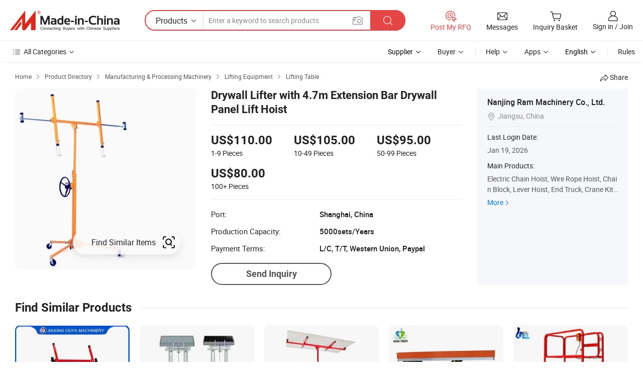

--- FILE ---
content_type: text/html;charset=UTF-8
request_url: https://ramhoist.en.made-in-china.com/product/VXSQeLoOkDry/China-Drywall-Lifter-with-4-7m-Extension-Bar-Drywall-Panel-Lift-Hoist.html
body_size: 20959
content:
<!DOCTYPE HTML>
<html lang="en">
<head>
    <meta content="text/html; charset=utf-8" http-equiv="Content-Type" />
    <link rel="dns-prefetch" href="//www.micstatic.com">
    <link rel="dns-prefetch" href="//image.made-in-china.com">
    <link rel="dns-prefetch" href="//www.made-in-china.com">
    <link rel="dns-prefetch" href="//pylon.micstatic.com">
    <link rel="dns-prefetch" href="//expo.made-in-china.com">
    <link rel="dns-prefetch" href="//world.made-in-china.com">
    <link rel="dns-prefetch" href="//pic.made-in-china.com">
    <link rel="dns-prefetch" href="//fa.made-in-china.com">
    <meta http-equiv="X-UA-Compatible" content="IE=Edge, chrome=1" />
    <meta name="renderer" content="webkit" />
                            <link rel="alternate" hreflang="en" href="https://ramhoist.en.made-in-china.com/product/VXSQeLoOkDry/China-Drywall-Lifter-with-4-7m-Extension-Bar-Drywall-Panel-Lift-Hoist.html" />
                                                        <link rel="alternate" hreflang="es" href="https://es.made-in-china.com/co_ramhoist/product_Drywall-Lifter-with-4-7m-Extension-Bar-Drywall-Panel-Lift-Hoist_enehhrgiy.html" />
                                            <link rel="alternate" hreflang="pt" href="https://pt.made-in-china.com/co_ramhoist/product_Drywall-Lifter-with-4-7m-Extension-Bar-Drywall-Panel-Lift-Hoist_enehhrgiy.html" />
                                            <link rel="alternate" hreflang="fr" href="https://fr.made-in-china.com/co_ramhoist/product_Drywall-Lifter-with-4-7m-Extension-Bar-Drywall-Panel-Lift-Hoist_enehhrgiy.html" />
                                            <link rel="alternate" hreflang="ru" href="https://ru.made-in-china.com/co_ramhoist/product_Drywall-Lifter-with-4-7m-Extension-Bar-Drywall-Panel-Lift-Hoist_enehhrgiy.html" />
                                            <link rel="alternate" hreflang="it" href="https://it.made-in-china.com/co_ramhoist/product_Drywall-Lifter-with-4-7m-Extension-Bar-Drywall-Panel-Lift-Hoist_enehhrgiy.html" />
                                            <link rel="alternate" hreflang="de" href="https://de.made-in-china.com/co_ramhoist/product_Drywall-Lifter-with-4-7m-Extension-Bar-Drywall-Panel-Lift-Hoist_enehhrgiy.html" />
                                            <link rel="alternate" hreflang="nl" href="https://nl.made-in-china.com/co_ramhoist/product_Drywall-Lifter-with-4-7m-Extension-Bar-Drywall-Panel-Lift-Hoist_enehhrgiy.html" />
                                            <link rel="alternate" hreflang="ar" href="https://sa.made-in-china.com/co_ramhoist/product_Drywall-Lifter-with-4-7m-Extension-Bar-Drywall-Panel-Lift-Hoist_enehhrgiy.html" />
                                            <link rel="alternate" hreflang="ko" href="https://kr.made-in-china.com/co_ramhoist/product_Drywall-Lifter-with-4-7m-Extension-Bar-Drywall-Panel-Lift-Hoist_enehhrgiy.html" />
                                            <link rel="alternate" hreflang="ja" href="https://jp.made-in-china.com/co_ramhoist/product_Drywall-Lifter-with-4-7m-Extension-Bar-Drywall-Panel-Lift-Hoist_enehhrgiy.html" />
                                            <link rel="alternate" hreflang="hi" href="https://hi.made-in-china.com/co_ramhoist/product_Drywall-Lifter-with-4-7m-Extension-Bar-Drywall-Panel-Lift-Hoist_enehhrgiy.html" />
                                            <link rel="alternate" hreflang="th" href="https://th.made-in-china.com/co_ramhoist/product_Drywall-Lifter-with-4-7m-Extension-Bar-Drywall-Panel-Lift-Hoist_enehhrgiy.html" />
                                            <link rel="alternate" hreflang="tr" href="https://tr.made-in-china.com/co_ramhoist/product_Drywall-Lifter-with-4-7m-Extension-Bar-Drywall-Panel-Lift-Hoist_enehhrgiy.html" />
                                            <link rel="alternate" hreflang="vi" href="https://vi.made-in-china.com/co_ramhoist/product_Drywall-Lifter-with-4-7m-Extension-Bar-Drywall-Panel-Lift-Hoist_enehhrgiy.html" />
                                            <link rel="alternate" hreflang="id" href="https://id.made-in-china.com/co_ramhoist/product_Drywall-Lifter-with-4-7m-Extension-Bar-Drywall-Panel-Lift-Hoist_enehhrgiy.html" />
                                    <link rel="alternate" hreflang="x-default" href="https://ramhoist.en.made-in-china.com/product/VXSQeLoOkDry/China-Drywall-Lifter-with-4-7m-Extension-Bar-Drywall-Panel-Lift-Hoist.html" />
            <title>Drywall Lifter with 4.7m Extension Bar Drywall Panel Lift Hoist - Drywall Lifts and Drywall Panel Hoists</title>
            <meta name="Keywords" content="Drywall Lifter with 4.7m Extension Bar Drywall Panel Lift Hoist, Drywall Lifts, Drywall Panel Hoists" />
                        <meta name="Description" content="Drywall Lifter with 4.7m Extension Bar Drywall Panel Lift Hoist, Find Details and Price about Drywall Lifts Drywall Panel Hoists from Drywall Lifter with 4.7m Extension Bar Drywall Panel Lift Hoist - Nanjing Ram Machinery Co., Ltd." />
             <meta property="og:title" content="[Hot Item] Drywall Lifter with 4.7m Extension Bar Drywall Panel Lift Hoist"/>
<meta property="og:type" content="product"/>
<meta property="og:url" content="https://ramhoist.en.made-in-china.com/product/VXSQeLoOkDry/China-Drywall-Lifter-with-4-7m-Extension-Bar-Drywall-Panel-Lift-Hoist.html"/>
<meta property="og:image" content="https://image.made-in-china.com/2f0j00dwatjQkGvpzR/Drywall-Lifter-with-4-7m-Extension-Bar-Drywall-Panel-Lift-Hoist.jpg"/>
<meta property="og:site_name" content="Made-in-China.com"/>
<meta property="fb:admins" content="292039974180201"/>
<meta property="fb:page_id" content="10150525576765348"/>
<meta property="fb:app_id" content="205885989426763"/>
<meta property="og:description" content="Model NO.: DL Application: Workshop Crane, Shipboard Crane, Warehouse Crane, Building Crane Lift Mechanism: Telescoping Lift Carrying Capacity: Middle-Level Moves: Moving Driven Type: AC"/>
<meta property="product:price:amount" content="80.0" />
<meta property="product:price:currency" content="USD" />
<meta property="og:availability" content="instock" />
<link rel="canonical" href="https://ramhoist.en.made-in-china.com/product/VXSQeLoOkDry/China-Drywall-Lifter-with-4-7m-Extension-Bar-Drywall-Panel-Lift-Hoist.html" />
            <link rel="alternate" media="only screen and (max-width:640)" href="https://m.made-in-china.com/product/Drywall-Lifter-with-4-7m-Extension-Bar-Drywall-Panel-Lift-Hoist-747668532.html">
            <link rel="amphtml" href="https://m.made-in-china.com/amp/product/Drywall-Lifter-with-4-7m-Extension-Bar-Drywall-Panel-Lift-Hoist-747668532.html">
    <link rel="stylesheet" type="text/css" href="https://www.micstatic.com/common/css/global_bdef139a.css" media="all">
    <link rel="stylesheet" type="text/css" href="https://www.micstatic.com/landing/www/product/free/css/global_v2_96df6b18.css" media="all">
    <link rel="stylesheet" type="text/css" href="https://www.micstatic.com/common/js/assets/artDialog/2.0.0/skins/default_9d77dce2.css" />
    <link rel="stylesheet" href="https://www.micstatic.com/landing/www/product/free/css/detail_v2_18a5c081.css">
            <script type="text/javascript" src="https://www.micstatic.com/common/js/libs/jquery_2ad57377.js" charset="utf-8" crossorigin="anonymous" ></script><script type="text/javascript" src="https://www.micstatic.com/common/js/libs/class.0.3.2_2c7a4288.js" charset="utf-8" crossorigin="anonymous" ></script><!-- Polyfill Code Begin --><script chaset="utf-8" type="text/javascript" src="https://www.micstatic.com/polyfill/polyfill-simplify_eb12d58d.js"></script><!-- Polyfill Code End --></head>
<body class="res-wrapper" probe-clarity="false" >
    <div style="position:absolute;top:0;left:0;width:1px;height:1px;overflow:hidden">
        <img src="//stat.made-in-china.com/event/rec.gif?type=0&data=%7B%22layout%22%3A%22-1%22%2C%22ct%22%3A%222%22%2C%22pos%22%3A0%2C%22random%22%3A%220%22%2C%22c%22%3A%222%22%7D&st=1769403149132"/>
    </div>
    <input type="hidden" id="lan" name="lan" value="en">
    <input id="rfqClickData" type="hidden" value="type=2&data=%7B%22layout%22%3A%22-1%22%2C%22ct%22%3A%222%22%2C%22pos%22%3A0%2C%22random%22%3A%220%22%2C%22c%22%3A%222%22%7D&st=1769403149132&rfqc=1" />
    <input id="rootpath" type="hidden" value="" />
    <input type="hidden" id="loginUserName" value="ramhoist"/>
    <input type="hidden" id="enHomeUrl" value="https://ramhoist.en.made-in-china.com"/>
    <input type="hidden" id="pureFreeUrlType" value="false"/>
    <input type="hidden" id="logoImgUrl" value=""/>
    <input type="hidden" id="comReviewSourceId" value="QqbJLEePhKkO"/>
            <input type="hidden" name="abTestCode" id="abTestCode" value="" />
            <input type="hidden" name="searchTip" id="searchTip" value="Still looking? Just search for more to find what you want!">
    <input type="hidden" name="user_behavior_trace_id" id="user_behavior_trace_id" value="1jfsaaqng1f9i"/>
        <input type="hidden" id="contactUrlParam" value="?plant=en&from=shrom&type=down&page=p_detail">
            <div id="header" ></div>
<script>
    function headerHomeInit() {
        const funcName = 'headerHome';
        const app = new window[funcName]({target: document.getElementById('header'), props: {props: {"pageType":9,"logoTitle":"Manufacturers & Suppliers","logoUrl":null,"base":{"buyerInfo":{"service":"Service","newUserGuide":"New User Guide","auditReport":"Audited Suppliers' Reports","meetSuppliers":"Meet Suppliers","onlineTrading":"Secured Trading Service","buyerCenter":"Buyer Center","contactUs":"Contact Us","search":"Search","prodDirectory":"Product Directory","supplierDiscover":"Supplier Discover","sourcingRequest":"Post Sourcing Request","quickLinks":"Quick Links","myFavorites":"My Favorites","visitHistory":"Browsing History","buyer":"Buyer","blog":"Business Insights"},"supplierInfo":{"supplier":"Supplier","joinAdvance":"加入高级会员","tradeServerMarket":"外贸服务市场","memberHome":"外贸e家","cloudExpo":"Smart Expo云展会","onlineTrade":"交易服务","internationalLogis":"国际物流","northAmericaBrandSailing":"北美全渠道出海","micDomesticTradeStation":"中国制造网内贸站"},"helpInfo":{"whyMic":"Why Made-in-China.com","auditSupplierWay":"How Do We Audit Suppliers","securePaymentWay":"How Do We Secure Payment","submitComplaint":"Submit a Complaint","contactUs":"Contact Us","faq":"FAQ","help":"Help"},"appsInfo":{"downloadApp":"Download App!","forBuyer":"For Buyer","forSupplier":"For Supplier","exploreApp":"Explore App Exclusive Discounts","apps":"Apps"},"languages":[{"lanCode":0,"simpleName":"en","name":"English","value":"https://ramhoist.en.made-in-china.com/product/VXSQeLoOkDry/China-Drywall-Lifter-with-4-7m-Extension-Bar-Drywall-Panel-Lift-Hoist.html","htmlLang":"en"},{"lanCode":5,"simpleName":"es","name":"Español","value":"https://es.made-in-china.com/co_ramhoist/product_Drywall-Lifter-with-4-7m-Extension-Bar-Drywall-Panel-Lift-Hoist_enehhrgiy.html","htmlLang":"es"},{"lanCode":4,"simpleName":"pt","name":"Português","value":"https://pt.made-in-china.com/co_ramhoist/product_Drywall-Lifter-with-4-7m-Extension-Bar-Drywall-Panel-Lift-Hoist_enehhrgiy.html","htmlLang":"pt"},{"lanCode":2,"simpleName":"fr","name":"Français","value":"https://fr.made-in-china.com/co_ramhoist/product_Drywall-Lifter-with-4-7m-Extension-Bar-Drywall-Panel-Lift-Hoist_enehhrgiy.html","htmlLang":"fr"},{"lanCode":3,"simpleName":"ru","name":"Русский язык","value":"https://ru.made-in-china.com/co_ramhoist/product_Drywall-Lifter-with-4-7m-Extension-Bar-Drywall-Panel-Lift-Hoist_enehhrgiy.html","htmlLang":"ru"},{"lanCode":8,"simpleName":"it","name":"Italiano","value":"https://it.made-in-china.com/co_ramhoist/product_Drywall-Lifter-with-4-7m-Extension-Bar-Drywall-Panel-Lift-Hoist_enehhrgiy.html","htmlLang":"it"},{"lanCode":6,"simpleName":"de","name":"Deutsch","value":"https://de.made-in-china.com/co_ramhoist/product_Drywall-Lifter-with-4-7m-Extension-Bar-Drywall-Panel-Lift-Hoist_enehhrgiy.html","htmlLang":"de"},{"lanCode":7,"simpleName":"nl","name":"Nederlands","value":"https://nl.made-in-china.com/co_ramhoist/product_Drywall-Lifter-with-4-7m-Extension-Bar-Drywall-Panel-Lift-Hoist_enehhrgiy.html","htmlLang":"nl"},{"lanCode":9,"simpleName":"sa","name":"العربية","value":"https://sa.made-in-china.com/co_ramhoist/product_Drywall-Lifter-with-4-7m-Extension-Bar-Drywall-Panel-Lift-Hoist_enehhrgiy.html","htmlLang":"ar"},{"lanCode":11,"simpleName":"kr","name":"한국어","value":"https://kr.made-in-china.com/co_ramhoist/product_Drywall-Lifter-with-4-7m-Extension-Bar-Drywall-Panel-Lift-Hoist_enehhrgiy.html","htmlLang":"ko"},{"lanCode":10,"simpleName":"jp","name":"日本語","value":"https://jp.made-in-china.com/co_ramhoist/product_Drywall-Lifter-with-4-7m-Extension-Bar-Drywall-Panel-Lift-Hoist_enehhrgiy.html","htmlLang":"ja"},{"lanCode":12,"simpleName":"hi","name":"हिन्दी","value":"https://hi.made-in-china.com/co_ramhoist/product_Drywall-Lifter-with-4-7m-Extension-Bar-Drywall-Panel-Lift-Hoist_enehhrgiy.html","htmlLang":"hi"},{"lanCode":13,"simpleName":"th","name":"ภาษาไทย","value":"https://th.made-in-china.com/co_ramhoist/product_Drywall-Lifter-with-4-7m-Extension-Bar-Drywall-Panel-Lift-Hoist_enehhrgiy.html","htmlLang":"th"},{"lanCode":14,"simpleName":"tr","name":"Türkçe","value":"https://tr.made-in-china.com/co_ramhoist/product_Drywall-Lifter-with-4-7m-Extension-Bar-Drywall-Panel-Lift-Hoist_enehhrgiy.html","htmlLang":"tr"},{"lanCode":15,"simpleName":"vi","name":"Tiếng Việt","value":"https://vi.made-in-china.com/co_ramhoist/product_Drywall-Lifter-with-4-7m-Extension-Bar-Drywall-Panel-Lift-Hoist_enehhrgiy.html","htmlLang":"vi"},{"lanCode":16,"simpleName":"id","name":"Bahasa Indonesia","value":"https://id.made-in-china.com/co_ramhoist/product_Drywall-Lifter-with-4-7m-Extension-Bar-Drywall-Panel-Lift-Hoist_enehhrgiy.html","htmlLang":"id"}],"showMlan":true,"showRules":false,"rules":"Rules","language":"en","menu":"Menu","subTitle":null,"subTitleLink":null,"stickyInfo":null},"categoryRegion":{"categories":"All Categories","categoryList":[{"name":"Agriculture & Food","value":"https://www.made-in-china.com/products/catlist/listsubcat/105/00/mic/Agriculture_Food.html","catCode":"1000000000"},{"name":"Apparel & Accessories","value":"https://www.made-in-china.com/products/catlist/listsubcat/108/00/mic/Apparel_Accessories.html","catCode":"1100000000"},{"name":"Arts & Crafts","value":"https://www.made-in-china.com/products/catlist/listsubcat/111/00/mic/Arts_Crafts.html","catCode":"1200000000"},{"name":"Auto, Motorcycle Parts & Accessories","value":"https://www.made-in-china.com/Auto-Parts-Accessories-Catalog/Auto-Parts-Accessories.html","catCode":"2900000000"},{"name":"Bags, Cases & Boxes","value":"https://www.made-in-china.com/Bags-Cases-Boxes-Catalog/Bags-Cases-Boxes.html","catCode":"2600000000"},{"name":"Chemicals","value":"https://www.made-in-china.com/products/catlist/listsubcat/114/00/mic/Chemicals.html","catCode":"1300000000"},{"name":"Computer Products","value":"https://www.made-in-china.com/Computer-Products-Catalog/Computer-Products.html","catCode":"3300000000"},{"name":"Construction & Decoration","value":"https://www.made-in-china.com/products/catlist/listsubcat/120/00/mic/Construction_Decoration.html","catCode":"1500000000"},{"name":"Consumer Electronics","value":"https://www.made-in-china.com/Consumer-Electronics-Catalog/Consumer-Electronics.html","catCode":"1400000000"},{"name":"Electrical & Electronics","value":"https://www.made-in-china.com/products/catlist/listsubcat/123/00/mic/Electrical_Electronics.html","catCode":"1600000000"},{"name":"Furniture","value":"https://www.made-in-china.com/Furniture-Furnishing-Catalog/Furniture-Furnishing.html","catCode":"2700000000"},{"name":"Health & Medicine","value":"https://www.made-in-china.com/products/catlist/listsubcat/126/00/mic/Health_Medicine.html","catCode":"1700000000"},{"name":"Industrial Equipment & Components","value":"https://www.made-in-china.com/Industrial-Equipment-Components-Catalog/Industrial-Equipment-Components.html","catCode":"3400000000"},{"name":"Instruments & Meters","value":"https://www.made-in-china.com/Instruments-Meters-Catalog/Instruments-Meters.html","catCode":"3500000000"},{"name":"Light Industry & Daily Use","value":"https://www.made-in-china.com/products/catlist/listsubcat/129/00/mic/Light_Industry_Daily_Use.html","catCode":"1800000000"},{"name":"Lights & Lighting","value":"https://www.made-in-china.com/Lights-Lighting-Catalog/Lights-Lighting.html","catCode":"3000000000"},{"name":"Manufacturing & Processing Machinery","value":"https://www.made-in-china.com/products/catlist/listsubcat/132/00/mic/Machinery.html","catCode":"1900000000"},{"name":"Metallurgy, Mineral & Energy","value":"https://www.made-in-china.com/products/catlist/listsubcat/135/00/mic/Metallurgy_Mineral_Energy.html","catCode":"2000000000"},{"name":"Office Supplies","value":"https://www.made-in-china.com/Office-Supplies-Catalog/Office-Supplies.html","catCode":"2800000000"},{"name":"Packaging & Printing","value":"https://www.made-in-china.com/Packaging-Printing-Catalog/Packaging-Printing.html","catCode":"3600000000"},{"name":"Security & Protection","value":"https://www.made-in-china.com/Security-Protection-Catalog/Security-Protection.html","catCode":"2500000000"},{"name":"Service","value":"https://www.made-in-china.com/products/catlist/listsubcat/147/00/mic/Service.html","catCode":"2400000000"},{"name":"Sporting Goods & Recreation","value":"https://www.made-in-china.com/Sporting-Goods-Recreation-Catalog/Sporting-Goods-Recreation.html","catCode":"3100000000"},{"name":"Textile","value":"https://www.made-in-china.com/products/catlist/listsubcat/138/00/mic/Textile.html","catCode":"2100000000"},{"name":"Tools & Hardware","value":"https://www.made-in-china.com/Tools-Hardware-Catalog/Tools-Hardware.html","catCode":"3200000000"},{"name":"Toys","value":"https://www.made-in-china.com/products/catlist/listsubcat/141/00/mic/Toys.html","catCode":"2200000000"},{"name":"Transportation","value":"https://www.made-in-china.com/products/catlist/listsubcat/144/00/mic/Transportation.html","catCode":"2300000000"}],"more":"More"},"searchRegion":{"show":true,"lookingFor":"Tell us what you are looking for...","homeUrl":"//en.made-in-china.com","products":"Products","suppliers":"Suppliers","auditedFactory":null,"uploadImage":"Upload Image","max20MbPerImage":"Max 20MB per Image","yourRecentKeywords":"Your Recent Keywords","clearHistory":"Clear History","popularSearches":"Related Searches","relatedSearches":"More","more":null,"maxSizeErrorMsg":"Upload failed. Max image size is 20MB.","noNetworkErrorMsg":"No network connection. Please check your network settings and try again.","uploadFailedErrorMsg":"Upload failed.Incorrect image format. Supported formats: JPG,PNG,BMP.","relatedList":null,"relatedTitle":null,"relatedTitleLink":null,"formParams":{"subaction":"hunt","style":"b","mode":"and","code":"0","comProvince":"nolimit","order":"0","isOpenCorrection":"1","org":"top","word":null,"keyword":null,"condition":"0","file":null,"conditionParamsList":[{"condition":"0","conditionName":"Products","action":"https://www.made-in-china.com/quality-china-product/middleSearch","searchUrl":"https://keywordsuggestions.made-in-china.com/suggest/getEnProdSuggest.do?param=#param#&kind=5&ad=1&id=MICSearchSuggest&count=10&ignoreCase=true&matchAnywhere=true&catflag=1&seo=1","inputPlaceholder":"Enter a keyword to search products"},{"condition":"1","conditionName":"Suppliers","action":"https://www.made-in-china.com/companysearch.do?subaction=hunt&style=b&mode=and&code=0&comProvince=nolimit&order=0&isOpenCorrection=1&searchType=1&word=#word#","searchUrl":"https://keywordsuggestions.made-in-china.com/suggest/getEnSupplierSuggest.do?param=#param#&kind=5&ad=1&id=MICSearchSuggest&count=10&ignoreCase=true&matchAnywhere=true&catflag=1","inputPlaceholder":"Enter a keyword to search suppliers"}]},"mlanFormParams":null,"enterKeywordTips":"Please enter a keyword at least for your search.","openMultiSearch":false},"frequentRegion":{"rfq":{"rfq":"Post My RFQ","searchRfq":"Search RFQs","acquireRfqHover":"Tell us what you need and try the easy way to get quotes!","searchRfqHover":"Discover quality RFQs and connect with big-budget buyers"},"account":{"account":"Account","signIn":"Sign in","join":"Join","newUser":"New User","joinFree":"Join Free","or":"Or","socialLogin":"By clicking Sign In, Join Free or Continue with Facebook, Linkedin, Twitter, Google, %s I agree to the %sUser Agreement%s and the %sPrivacy Policy%s","message":"Messages","quotes":"Quotes","orders":"Orders","favorites":"Favorites","visitHistory":"Browsing History","postSourcingRequest":"Post Sourcing Request","hi":"Hi","signOut":"Sign Out","manageProduct":"Manage Products","editShowroom":"Edit Showroom","username":"","userType":null,"foreignIP":true,"currentYear":2026,"userAgreement":"User Agreement","privacyPolicy":"Privacy Policy"},"message":{"message":"Messages","signIn":"Sign in","join":"Join","newUser":"New User","joinFree":"Join Free","viewNewMsg":"Sign in to view the new messages","inquiry":"Inquiries","rfq":"RFQs","awaitingPayment":"Awaiting payments","chat":"Chats","awaitingQuotation":"Awaiting Quotations"},"cart":{"cart":"Inquiry Basket"}},"busiRegion":null,"previewRegion":null}}});
		const hoc=o=>(o.__proto__.$get=function(o){return this.$$.ctx[this.$$.props[o]]},o.__proto__.$getKeys=function(){return Object.keys(this.$$.props)},o.__proto__.$getProps=function(){return this.$get("props")},o.__proto__.$setProps=function(o){var t=this.$getKeys(),s={},p=this;t.forEach(function(o){s[o]=p.$get(o)}),s.props=Object.assign({},s.props,o),this.$set(s)},o.__proto__.$help=function(){console.log("\n            $set(props): void             | 设置props的值\n            $get(key: string): any        | 获取props指定key的值\n            $getKeys(): string[]          | 获取props所有key\n            $getProps(): any              | 获取props里key为props的值（适用nail）\n            $setProps(params: any): void  | 设置props里key为props的值（适用nail）\n            $on(ev, callback): func       | 添加事件监听，返回移除事件监听的函数\n            $destroy(): void              | 销毁组件并触发onDestroy事件\n        ")},o);
        window[`${funcName}Api`] = hoc(app);
    };
</script><script type="text/javascript" crossorigin="anonymous" onload="headerHomeInit()" src="https://www.micstatic.com/nail/pc/header-home_7ca8e9c4.js"></script>    <div class="page">
        <div class="grid">
            <input type="hidden" id="curLanCode" value=" 0"/>
            <input id="ads_word" name="ads_word" type="hidden" value="Drywall Lifts" />
            <input type="hidden" name="qaToken" id="qaToken" value="" />
            <input type="hidden" id="qaSource" value="33">
            <input type="hidden" name="iqa-country" id="iqa-country" value="United_States" />
            <input type="hidden" name="iqa-portrait" id="iqa-portrait" value="//image.made-in-china.com/2f1j00dwatjQkGvpzR/Drywall-Lifter-with-4-7m-Extension-Bar-Drywall-Panel-Lift-Hoist.jpg" />
                        <input type="hidden" name="iqa-tooltip-selecter" id="iqa-tooltip-selecter" value="#J-send-inquiry" />
            <script class="J-mlan-config" type="text/data-lang" data-lang="en">
                {
                    "more": "View All",
                "less": "View Less",
                "pmore": "More",
                "pless": "Less",
                "emailRequired": "Please enter your email address.",
                "email": "Please enter a valid email address.",
                "contentRequired": "Please enter the content for your inquiry.",
                "maxLength": "Your inquiry content must be between 20 to 4000 characters.",
                "quiryDialogTitle": "Enter your contact to build trust with supplier(s)",
                "videoTitle": "Watch Related Videos",
                "alsoViewTitle": "People who viewed this also viewed",
                "latestPriceTitle": "Enter your detailed requirements to receive an accurate quote",
                "frequencyError": "Your operation is too frequent, please try again later.",
                "ratingReviews": "Ratings & Reviews",
                "selectOptions": ["Top Reviews", "Most Recent"],
                "overallReviews": {
                    "title": "Overall Reviews",
                    "reviews": "Reviews",
                    "star": "Star"
                },
                "customerSatisfaction": {
                    "title": "Customer Satisfaction",
                    "response": "Response",
                    "service": "Service",
                    "quality": "Quality",
                    "delivery": "Delivery"
                },
                "reviewDetails": {
                    "title": "Review Details",
                    "verifiedPurchase": "Verified Purchase",
                    "showPlace": {
                        "publicShow": "Public show",
                        "publicShowInProtection": "Public show (Protection period)",
                        "onlyInVo": "Only show in VO"
                    },
                    "modified": "Modified"
                },
                "pager": {
                    "goTo": "Go To",
                    "page": "Page",
                    "next": "Next",
                    "prev": "Prev",
                    "confirm": "Confirm"
                },
                "loadingTip": "Loading",
                "foldingReviews": "View Folding Reviews",
                "noInfoTemporarily": "No information temporarily.",
                "Company Introduction": "Company Introduction"
            }
            </script>
            <div class="page-product-details">
                <div class="detail-wrapper cf">
                    <div class="main-wrap">
                                                    <input type="hidden" id="encodeProdCatCode" value="nOifeQmVoAJE"/>
                                                <input type="hidden" id="sensor_pg_v" value="pid:VXSQeLoOkDry,cid:QqbJLEePhKkO,tp:104,stp:10403,plate:normal,sst:free"/>
                        <input type="hidden" id="isUser" value="false">
                        <!-- 面包屑 -->
                        <div class="top-box">
                            <div class="crumb">
    <span>
                <a rel="nofollow" target="_blank" href="//www.made-in-china.com/">
                    <span>Home</span>
    </a>
    </span>
    <i class="micon">&#xe008;</i>
    <span>
                                <a target="_blank" href="//www.made-in-china.com/prod/catlist/">
                        <span>Product Directory</span>
        </a>
            </span>
                        <i class="micon">&#xe008;</i>
            <span>
                            <a target="_blank" href="//www.made-in-china.com/products/catlist/listsubcat/132/00/mic/Machinery.html">
                                    <span>Manufacturing & Processing Machinery</span>
            </a>
            </span>
                    <i class="micon">&#xe008;</i>
            <span>
                            <a target="_blank" href="//www.made-in-china.com/Manufacturing-Processing-Machinery-Catalog/Lifting-Equipment.html">
                                    <span>Lifting Equipment</span>
            </a>
            </span>
                <i class="micon">&#xe008;</i>
        <span>
                        <a target="_blank" href="//www.made-in-china.com/Manufacturing-Processing-Machinery-Catalog/Lifting-Table.html">
                            <span>Lifting Table</span>
        </a>
        </span>
    </div>
                            <div class="sider-top cf">
        <div class="share-wrap share-small-wrap J-share">
    <span class="share-link">
        <i class="ob-icon icon-right-rotation"></i> Share </span>
    <div class="share-cnt cf">
        <span class="share-empty-box"></span>
                                <span id="J-sns-icons" data-Image="//image.made-in-china.com/43f34j00dwatjQkGvpzR/Drywall-Lifter-with-4-7m-Extension-Bar-Drywall-Panel-Lift-Hoist.jpg" data-Desc="Drywall Lifter with 4.7m Extension Bar Drywall Panel Lift Hoist on Made-in-China.com"
                  data-fblink="https://www.made-in-china.com/price/prodetail_Lifting-Table_VXSQeLoOkDry.html"
                  data-twlink="https://www.made-in-china.com/price/prodetail_Lifting-Table_VXSQeLoOkDry.html"
                  data-ptlink="https://www.made-in-china.com/price/prodetail_Lifting-Table_VXSQeLoOkDry.html"
                  data-ldlink="https://www.made-in-china.com/price/prodetail_Lifting-Table_VXSQeLoOkDry.html"
                            ></span>
                <span class="mail link-blue fr">
            <iframe src="about:blank" frameborder="0" id="I-email-this-page" name="I-email-this-page" width="0" height="0" style="width:0;height:0;"></iframe>
            <a class="micpm" href="/cdn-cgi/l/email-protection#[base64]" rel="nofollow" title="Email" target="I-email-this-page"><i class="micon" title="Email this page"></i></a>
        </span>
    </div>
</div>
</div>
                        </div>
                        <!-- 产品主要信息 -->
                        <div class="product-info-box">
                            <div class="free-page-main-info main-info cf" faw-module="main_product" faw-exposure>
                                                                    <div class="gallary-box">
                                        <div class="gallary-wrap">
                                            <div class="pic-list" id="pic-list">
                                                <div class="item" fsrc="#">
                                                    <div class="hvalign">
                                                        <div class="hvalign-cnt" ads-data="st:8">
                                                                                                                                                                                                <input type="hidden" class="encodeImgId" value="dwJxBQkGqpUT"/>
                                                                    <a class="find-btn J-find-once-pic" rel="nofollow" href="javascript:void(0)" ads-data="st:116">
                                                                        <div class="stretchy-button J-stretchy-button">
                                                                            <span class="text">Find Similar Items</span>
                                                                            <img src="https://www.micstatic.com/landing/www/product/img/icon/find.png?_v=1769151034584" />
                                                                        </div>
                                                                    </a>
                                                                                                                                <img src="//image.made-in-china.com/155f0j00dwatjQkGvpzR/Drywall-Lifter-with-4-7m-Extension-Bar-Drywall-Panel-Lift-Hoist.webp" alt="Drywall Lifter with 4.7m Extension Bar Drywall Panel Lift Hoist"
                                                                        title="Drywall Lifter with 4.7m Extension Bar Drywall Panel Lift Hoist">
                                                                                                                    </div>
                                                    </div>
                                                </div>
                                            </div>
                                        </div>
                                    </div>
                                                                    <div class="base-info">
                                        <div class="pro-name">
                                            <h1>Drywall Lifter with 4.7m Extension Bar Drywall Panel Lift Hoist</h1>
                                                                                    </div>
                                                                                    <div class="property">
                                                                    <div class="price-box">
            <div class="price-base-info">
                                    <div id="swiper-container" class="swiper-container-div">
                        <div class="swiper-wrapper-div">
                                                            <div class="swiper-slide-div">
                                    <div class="swiper-money-container">US$110.00</div>
                                    <div class="swiper-unit-container">1-9 <span class="unit">Pieces</span></div>
                                </div>
                                                            <div class="swiper-slide-div">
                                    <div class="swiper-money-container">US$105.00</div>
                                    <div class="swiper-unit-container">10-49 <span class="unit">Pieces</span></div>
                                </div>
                                                            <div class="swiper-slide-div">
                                    <div class="swiper-money-container">US$95.00</div>
                                    <div class="swiper-unit-container">50-99 <span class="unit">Pieces</span></div>
                                </div>
                                                            <div class="swiper-slide-div">
                                    <div class="swiper-money-container">US$80.00</div>
                                    <div class="swiper-unit-container">100+ <span class="unit">Pieces</span></div>
                                </div>
                                                    </div>
                    </div>
            </div>
        </div>
    <div class="others">
                                                                            <div class="th">Port:</div>
                    <div class="td" title="Shanghai, China">Shanghai, China</div>
                                                                <div class="th">Production Capacity:</div>
                    <div class="td" title="5000sets/Years">5000sets/Years</div>
                                                                <div class="th">Payment Terms:</div>
                    <div class="td" title="L/C, T/T, Western Union, Paypal">L/C, T/T, Western Union, Paypal</div>
                                </div>
</div>
                                        <div class="act-box">
                                                                                            <div class="btns">
                                                                                                            <a fun-inquiry-product class="btn" target="_blank" href="https://www.made-in-china.com/sendInquiry/prod_VXSQeLoOkDry_QqbJLEePhKkO.html?plant=en&from=shrom&type=down&page=p_detail" rel="nofollow" ads-data="st:24,pdid:VXSQeLoOkDry,pcid:QqbJLEePhKkO">Send Inquiry</a>
                                                                                                    </div>
                                                                                    </div>
                                    </div>
                            </div>
                            <div class="com-info">
        <div class="base">
        <p class="com-name">
            <a href="https://ramhoist.en.made-in-china.com">
                Nanjing Ram Machinery Co., Ltd.
            </a>
        </p>
        <p class="local"><i class="micon">&#xe024;</i>Jiangsu, China</p>
    </div>
        <div class="review-scores">
                <div class="J-review-box" style="display: none;border-top: 1px solid #e6ecf2;padding: 5px 0;">
                            <span>What's your impression of this company?</span>
                        <div class="score-item review-btn" ads-data="st:114">
                <i class="ob-icon icon-fill-text"></i>
                <span style="color:#007DFA;text-decoration: underline;cursor: pointer;">review now</span>
            </div>
        </div>
    </div>
    <div class="other com-other-info">
        <div class="mrb-10">
            <p><span>Last Login Date:</span></p>
            <p> Jan 19, 2026</p>
        </div>
        <div class="mrb-10">
                    </div>
        <div>
                            <p><span>Main Products:</span></p>
                <p>
                                        <span class="sider-main-products-new ellipsis-two-lines" >
                                        Electric Chain Hoist, Wire Rope Hoist, Chain Block, Lever Hoist, End Truck, Crane Kits, Lifting Equipment, Overhead End Carriage, Lever Block, Manual Hoist
                                        </span>
                                    </p>
                <div class="new-more">
                    <a href="https://ramhoist.en.made-in-china.com/product-list-1.html" target="_blank">More<i class="ob-icon icon-right"></i></a>
                </div>
                    </div>
    </div>
</div>
                        </div>
                        <!-- Similar Items -->
                        <!-- ab实验只保留c -->
                        <div class="J-similar-product-place" faw-module="YML" faw-exposure>
    <div class="sr-similar-product-block">
        <div class="text-width-line">
            <div class="text">Find Similar Products</div>
            <div class="line"></div>
        </div>
        <div class="sr-similar-product-wrap cf J-similar-product-wrap wrap-v3">
            <div class="sr-layout-content sr-similar-product-cnt cf J-similar-proudct-list ">
                <div class="sr-skeleton-container">
                    <div class="sr-skeleton-item">
                        <div class="sr-skeleton-pic"></div>
                        <div class="sr-skeleton-name"></div>
                        <div class="sr-skeleton-next-name"></div>
                        <div class="sr-skeleton-price"></div>
                        <div class="sr-skeleton-moq"></div>
                    </div>
                    <div class="sr-skeleton-item">
                        <div class="sr-skeleton-pic"></div>
                        <div class="sr-skeleton-name"></div>
                        <div class="sr-skeleton-next-name"></div>
                        <div class="sr-skeleton-price"></div>
                        <div class="sr-skeleton-moq"></div>
                    </div>
                    <div class="sr-skeleton-item">
                        <div class="sr-skeleton-pic"></div>
                        <div class="sr-skeleton-name"></div>
                        <div class="sr-skeleton-next-name"></div>
                        <div class="sr-skeleton-price"></div>
                        <div class="sr-skeleton-moq"></div>
                    </div>
                    <div class="sr-skeleton-item">
                        <div class="sr-skeleton-pic"></div>
                        <div class="sr-skeleton-name"></div>
                        <div class="sr-skeleton-next-name"></div>
                        <div class="sr-skeleton-price"></div>
                        <div class="sr-skeleton-moq"></div>
                    </div>
                    <div class="sr-skeleton-item">
                        <div class="sr-skeleton-pic"></div>
                        <div class="sr-skeleton-name"></div>
                        <div class="sr-skeleton-next-name"></div>
                        <div class="sr-skeleton-price"></div>
                        <div class="sr-skeleton-moq"></div>
                    </div>
                    <div class="sr-skeleton-item">
                        <div class="sr-skeleton-pic"></div>
                        <div class="sr-skeleton-name"></div>
                        <div class="sr-skeleton-next-name"></div>
                        <div class="sr-skeleton-price"></div>
                        <div class="sr-skeleton-moq"></div>
                    </div>
                </div>
            </div>
        </div>
    </div>
</div>
                        <!-- You May Like -->
                        <div class="product-box">
                            <div class="auto-box">
                                 <div class="main-block product-info J-tabs">
    <div class="main-block-title cf">
        <div class="desc-title J-tab selected"><h2>Product Description</h2></div>
        <div class="desc-title J-tab"><h2>Company Info</h2></div>
                    </div>
    <div class="main-block-wrap cf">
        <div class="desc rich-text J-tab-cnt" style="display:none;" >
                            <div class="sr-txt-title">
                    <h2 class="sr-txt-h2">Basic Info.</h2>
                </div>
                                        <div class="basic-info cf">
                    <div class="basic-info-list">
                                                    <div class="bsc-item cf">
                                <div class="bac-item-label fl">Model NO.</div>
                                                                    <div class="bac-item-value fl">DL</div>
                                                            </div>
                                                    <div class="bsc-item cf">
                                <div class="bac-item-label fl">Application</div>
                                                                    <div class="bac-item-value fl">Workshop Crane, Shipboard Crane, Warehouse Crane, Building Crane</div>
                                                            </div>
                                                    <div class="bsc-item cf">
                                <div class="bac-item-label fl">Lift Mechanism</div>
                                                                    <div class="bac-item-value fl">Telescoping Lift</div>
                                                            </div>
                                                    <div class="bsc-item cf">
                                <div class="bac-item-label fl">Carrying Capacity</div>
                                                                    <div class="bac-item-value fl">Middle-Level</div>
                                                            </div>
                                                    <div class="bsc-item cf">
                                <div class="bac-item-label fl">Moves</div>
                                                                    <div class="bac-item-value fl">Moving</div>
                                                            </div>
                                                    <div class="bsc-item cf">
                                <div class="bac-item-label fl">Driven Type</div>
                                                                    <div class="bac-item-value fl">AC</div>
                                                            </div>
                                                    <div class="bsc-item cf">
                                <div class="bac-item-label fl">Running Mode</div>
                                                                    <div class="bac-item-value fl">Moving</div>
                                                            </div>
                                                    <div class="bsc-item cf">
                                <div class="bac-item-label fl">Feature</div>
                                                                    <div class="bac-item-value fl">Insulating</div>
                                                            </div>
                                                    <div class="bsc-item cf">
                                <div class="bac-item-label fl">Certification</div>
                                                                    <div class="bac-item-value fl">CE, ISO 9001</div>
                                                            </div>
                                                    <div class="bsc-item cf">
                                <div class="bac-item-label fl">Capacity</div>
                                                                    <div class="bac-item-value fl">68kg/150lbs</div>
                                                            </div>
                                                    <div class="bsc-item cf">
                                <div class="bac-item-label fl">Lift Drive / Actuation</div>
                                                                    <div class="bac-item-value fl">Hand</div>
                                                            </div>
                                                    <div class="bsc-item cf">
                                <div class="bac-item-label fl">Min. Lifting Height</div>
                                                                    <div class="bac-item-value fl">4&#39;</div>
                                                            </div>
                                                    <div class="bsc-item cf">
                                <div class="bac-item-label fl">Max. Lifting Height</div>
                                                                    <div class="bac-item-value fl">16&#39;</div>
                                                            </div>
                                                    <div class="bsc-item cf">
                                <div class="bac-item-label fl">Usage</div>
                                                                    <div class="bac-item-value fl">House Construction</div>
                                                            </div>
                                                    <div class="bsc-item cf">
                                <div class="bac-item-label fl">Surface Treatment</div>
                                                                    <div class="bac-item-value fl">Powder Coating</div>
                                                            </div>
                                                    <div class="bsc-item cf">
                                <div class="bac-item-label fl">Numbers of Wheels</div>
                                                                    <div class="bac-item-value fl">3 Wheels</div>
                                                            </div>
                                                    <div class="bsc-item cf">
                                <div class="bac-item-label fl">Material of Structure</div>
                                                                    <div class="bac-item-value fl">Sturdy Welded Steel Construction</div>
                                                            </div>
                                                    <div class="bsc-item cf">
                                <div class="bac-item-label fl">Wheel</div>
                                                                    <div class="bac-item-value fl">4 Inch PP Wheel with Brake</div>
                                                            </div>
                                                    <div class="bsc-item cf">
                                <div class="bac-item-label fl">Power</div>
                                                                    <div class="bac-item-value fl">Without Motor</div>
                                                            </div>
                                                    <div class="bsc-item cf">
                                <div class="bac-item-label fl">Trademark</div>
                                                                    <div class="bac-item-value fl">RAMHOIST</div>
                                                            </div>
                                                    <div class="bsc-item cf">
                                <div class="bac-item-label fl">Transport Package</div>
                                                                    <div class="bac-item-value fl">Plywood Case</div>
                                                            </div>
                                                    <div class="bsc-item cf">
                                <div class="bac-item-label fl">Specification</div>
                                                                    <div class="bac-item-value fl">DP01-DP05</div>
                                                            </div>
                                                    <div class="bsc-item cf">
                                <div class="bac-item-label fl">Origin</div>
                                                                    <div class="bac-item-value fl">China</div>
                                                            </div>
                                                    <div class="bsc-item cf">
                                <div class="bac-item-label fl">HS Code</div>
                                                                    <div class="bac-item-value fl">8428909090</div>
                                                            </div>
                                            </div>
                </div>
                        <div class="sr-txt-title" style="margin-top: 20px">
                <h2 class="sr-txt-h2">Product Description</h2>
            </div>
                                                <div>
                        <p><span style="font-size&colon;14px&semi;"><span style="font-family&colon;Calibri&semi;"><span style="font-size&colon;12px&semi;"><span style="font-family&colon;Arial&comma; Helvetica&comma; sans-serif&semi;">Drywall lifts are heavy-duty drywall hoisting tools with construction-grade cables and a welded steel frame for high strength&comma; creating great balance and better control&period; With rolling casters&comma; they make it easy to maneuver and position and the drywall lifts can lift up to 11ft&period; for taller ceilings&period; Due to 5&apos;&apos; caster wheels and foot stops&comma; they make drywall lifts easy for rolling and keep them in place for safety&period; With a 150 lb&period; weight capacity&comma; it supports sheets up to 16 ft&period; long&period; Built-in rolling casters allow you to easily move sheets of drywall into position and one person can easily load and operate the heavy-duty unit on their own&period; Today&apos;s technology housed in a robust design will provide you with years of service&period;</span></span></span></span><br /><span style="font-size&colon;14px&semi;"><span style="font-family&colon;Calibri&semi;"><span style="font-size&colon;12px&semi;"><span style="font-family&colon;Arial&comma; Helvetica&comma; sans-serif&semi;">Drywall lifters are characterized by first-class steel and locking external flip-flops&comma; so that you don&apos;t have to go to the local rental store and &sol; or call all your friends to help you finish your basement ceiling&period; You can let the machine do its work alone and you friends can enjoy the weekends at home&period; Featured with an automatic load holding brake&comma; they can ensure the safety and can bear a wide range of load&period; Furthermore&comma; an extendable and tripod base is equipped for stability and the smooth-rolling non-marring rubber casters keep them in locked in place&period; And the colors of products are various and customized designs can be accepted for meet customers&apos; requiremnets&period;</span></span></span></span><br />&nbsp;</p>
                    </div>
                                                </div>
                    <div class="desc company-info J-tab-cnt">
                                    <div class="info-li">
                        <span class="info-label">Address:</span>
                        <span class="info-text">Building 2, No. 8 Songyuan South Road, Gaochun Economic Development Zone, Nanjing</span>
                    </div>
                                    <div class="info-li">
                        <span class="info-label">Business Type:</span>
                        <span class="info-text">Trading Company</span>
                    </div>
                                                    <div class="info-li">
                        <span class="info-label">Business Range:</span>
                        <span class="info-text">Industrial Equipment & Components, Tools & Hardware</span>
                    </div>
                                    <div class="info-li">
                        <span class="info-label">Management System Certification:</span>
                        <span class="info-text">ISO 9001</span>
                    </div>
                                    <div class="info-li">
                        <span class="info-label">Main Products:</span>
                        <a href="https://ramhoist.en.made-in-china.com/product-list-1.html" class="info-text">Electric Chain Hoist, Wire Rope Hoist, Chain Block, Lever Hoist, End Truck, Crane Kits, Lifting Equipment, Overhead End Carriage, Lever Block, Manual Hoist</a>
                    </div>
                                    <div class="info-li info-li-column">
                        <span class="info-label">Company Introduction:</span>
                        <span class="info-text">Nanjing RAM Machinery Co. Ltd, focuses on Powered Hoists, Manual Hoists, Winches, Cranes &amp; Components, Lifting &amp; Handling Equipments. <br /><br />All the products follow the standards of EC, FEM, DIN, CMAA, UL/CSA, OHSAS18001 and ISO14001, which are ISO9001, CE, GS, SGS approved. <br /><br />Ramhoist products are fully guaranteed for one year. In this year, if a product breaks due to a mechanical problem, all spare parts needed for repair will be provided for free. Services will be provided for each product throughout its lifetime. <br /><br />Our goal is to &quot;Help the world lift easier with the most competitive price in China&quot;. Excellent performance, safe operations, high quality and durability are what we strive for in our products. Honesty, truth-seeking, exploration, innovation, minute attention to details and sustainable development are our company values. <br /><br />Safety is always our foremost priority in development while top-grade quality guarantees this safety. All of our components adhere to the national quality and safety standards while non-toxic materials are used to guarantee they can be recycled for environment protection. We are constantly evolving to meet the needs of market and provide users more secure and efficient energy-efficient lifting products. <br /><br />Ramhoist products have already been exported to many countries and regions including Europe, the U. S, South America, Africa, Australia and Southeast Asia, and have received positive customer feedback and market recognition. We have solid export experience and are well-positioned to provide the best consultation and services to our customers. <br /><br />Ramhoist products are widely used in molds, machinery, logistics, railways, shipbuilding, bridge construction, production lines and so on. <br /><br />We can leverage our in-depth understanding of different industries to provide reasonable suggestions to help our customers solve their problems and buy the most competitive equipment. We also provide overseas installation services. <br /><br />Ramhoist, Chinese hoists, International hoists - we continue to strive and create perfection. <br /><br />We welcome both domestic and foreign clients to select Ramhoist and establish long term business relationships with us! <br /><br />If you need hoist or hoist related products, RAMHOIST is your best choice, RAMHOIST provides all kinds of equipment with the best sales support. Please contact our sales department for more information, - we are ready to help you now!</span>
                    </div>
                            </div>
        <div class="J-tab-cnt reviews-block" style="display: none;width:100%">
            <div id="app"></div>
        </div>
    </div>
</div>
<input type="hidden" id="product-detail-review" value="true">
                                        <div class="main-block send-inquiry" faw-module="supplier_inquiry" faw-exposure>
    <div class="main-block-title" id="J-send-inquiry">
        <span>Send your message to this supplier</span>
    </div>
    <div class="main-block-wrap">
        <input type="hidden" id="showRoomUrl" value="//www.made-in-china.com/sendInquiry/prod_VXSQeLoOkDry_QqbJLEePhKkO.html?plant=en&from=shrom&type=down&page=p_detail">
        <input type="hidden" id="loginStatu" value="0" />
                <form id="inqueryForm" class="obelisk-form" method="post" target="_blank" action="//www.made-in-china.com/sendInquiry/prod_VXSQeLoOkDry_QqbJLEePhKkO.html?plant=en&from=shrom&type=down&page=p_detail&quickpost=1">
                <input type="hidden" id="sourceReqType" name="sourceReqType" value="GLP" />
        <input type="hidden" name="showRoomQuickInquireFlag" value="1"/>
        <input type="hidden" name="showRoomId" value="QqbJLEePhKkO"/>
        <input type="hidden" name="compareFromPage" id="compareFromPage" value="1"/>
        <div class="form-item">
            <label class="form-label ">
                                    <em>*</em>
                                From:
            </label>
            <div class="form-fields ">
                                                    <input type="text" name="senderMail" id="J-quick-inquiry-input" class="input-text col-12" placeholder="Enter your email address" value="">
                            </div>
        </div>
        <div class="form-item">
            <label class="form-label to-name">To:</label>
            <div class="form-fields to-name J-async-freeInquiryUserInfo"></div>
        </div>
        <div class="form-item">
            <label class="form-label"><em>*</em>Message:</label>
            <div class="form-fields">
                    <textarea name="content" id="inquiryContent" class="input-textarea massage col-12"                       cols="80" rows="6" placeholder="We suggest you detail your product requirements and company information here." maxlength="4000"></textarea>
            </div>
        </div>
                <div class="form-item last">
            <label class="form-label"></label>
            <div class="form-fields to-name">
                                    <button fun-inquiry-supplier type="submit" class="btn btn-main" id="inquirySend" ads-data="st:24,pdid:VXSQeLoOkDry,pcid:QqbJLEePhKkO">Send</button>
                                                    <p class="promote">
                        <label for="">This is not what you are looking for?</label>
                                                <a fun-rfq class="link-red J-ads-data" href="//purchase.made-in-china.com/trade-service/quotation-request.html?lan=en" rel="nofollow" ads-data="type=2&data=%7B%22layout%22%3A%22-1%22%2C%22ct%22%3A%222%22%2C%22pos%22%3A0%2C%22random%22%3A%220%22%2C%22c%22%3A%222%22%7D&st=1769403149144&rfqc=2,pdid:VXSQeLoOkDry,pcid:QqbJLEePhKkO">
                            <i class="micon">&#xe010;</i>Post a Sourcing Request Now </a>
                    </p>
                            </div>
        </div>
    </form>
    </div>
</div>
<div class="related-block">
    <div class="sider-title"><span>Related Categories</span></div>
    </div>
                                    <div class="main-block-minor similar-hot-categories">
                <h3 class="main-block-title">Hot Searches</h3>
        <div class="main-block-wrap mb20">
                                                            <div class="capsule">
                            <a href="//www.made-in-china.com/products-search/hot-china-products/Cutting_Board.html" title="Cutting Board" target="_blank">Cutting Board</a>
                        </div>
                                                                                <div class="capsule">
                            <a href="//www.made-in-china.com/products-search/hot-china-products/Panel_Machine.html" title="Panel Machine" target="_blank">Panel Machine</a>
                        </div>
                                                                                <div class="capsule">
                            <a href="//www.made-in-china.com/products-search/hot-china-products/Board_Line.html" title="Board Line" target="_blank">Board Line</a>
                        </div>
                                                                                <div class="capsule">
                            <a href="//www.made-in-china.com/products-search/hot-china-products/Board_Machine.html" title="Board Machine" target="_blank">Board Machine</a>
                        </div>
                                                                                <div class="capsule">
                            <a href="//www.made-in-china.com/products-search/hot-china-products/Drywall_Profile_Forming_Machine.html" title="Drywall Profile Forming Machine" target="_blank">Drywall Profile Forming Machine</a>
                        </div>
                                                                                <div class="capsule">
                            <a href="//www.made-in-china.com/products-search/hot-china-products/Drywall_Board_Machinery.html" title="Drywall Board Machinery" target="_blank">Drywall Board Machinery</a>
                        </div>
                                                                                <div class="capsule">
                            <a href="//www.made-in-china.com/products-search/hot-china-products/Drywall_Board_Machine.html" title="Drywall Board Machine" target="_blank">Drywall Board Machine</a>
                        </div>
                                                                                <div class="capsule">
                            <a href="//www.made-in-china.com/products-search/hot-china-products/Gypsum_Drywall_Machine.html" title="Gypsum Drywall Machine" target="_blank">Gypsum Drywall Machine</a>
                        </div>
                                                                                <div class="capsule">
                            <a href="//www.made-in-china.com/products-search/hot-china-products/Super_Lifters.html" title="Super Lifters" target="_blank">Super Lifters</a>
                        </div>
                                            </div>
                    <div class="item J-more-cnt" style="display:none;">
                <h3 class="main-block-title">Recommended Suppliers & Wholesalers</h3>
                <div class="main-block-wrap mb20">
                                                                                                <div class="capsule">
                                <a href="//www.made-in-china.com/products-search/hot-china-products/Nanjing_Ram_Machinery.html" title="Nanjing Ram Machinery" target="_blank">Nanjing Ram Machinery</a>
                            </div>
                                                                                                        <div class="capsule">
                                                                        <a href="//www.made-in-china.com/manufacturers/cutting-board.html" title="Cutting Board&nbsp;Manufacturers" target="_blank">
                                                                        Cutting Board&nbsp;Manufacturers</a>
                                </div>
                                                                                                                <div class="capsule">
                                                                        <a href="//www.made-in-china.com/manufacturers/panel-machine.html" title="Panel Machine&nbsp;Manufacturers" target="_blank">
                                                                        Panel Machine&nbsp;Manufacturers</a>
                                </div>
                                                                                                                <div class="capsule">
                                                                        <a href="//www.made-in-china.com/manufacturers/board-line.html" title="Board Line&nbsp;Manufacturers" target="_blank">
                                                                        Board Line&nbsp;Manufacturers</a>
                                </div>
                                                                                                        <div class="capsule">
                                                                                                                                                                                            <a href="//www.made-in-china.com/products-search/hot-china-products/Wholesale_Abs_Board_Price.html" title="Wholesale Abs Board" target="_blank">Wholesale Abs Board</a>
                                </div>
                                                                                                                <div class="capsule">
                                                                                                                                                                                            <a href="//www.made-in-china.com/products-search/hot-china-products/Wholesale_Ceramic_Board_Price.html" title="Wholesale Ceramic Board" target="_blank">Wholesale Ceramic Board</a>
                                </div>
                                                                                                                <div class="capsule">
                                                                                                                                                                                            <a href="//www.made-in-china.com/products-search/hot-china-products/Wholesale_Leather_Board_Price.html" title="Wholesale Leather Board" target="_blank">Wholesale Leather Board</a>
                                </div>
                                                                                                                <div class="capsule">
                                                                                                                                                                                            <a href="//www.made-in-china.com/products-search/hot-china-products/Running_Board_Price.html" title="Running Board Price" target="_blank">Running Board Price</a>
                                </div>
                                                                                                                <div class="capsule">
                                                                                                                                                                                            <a href="//www.made-in-china.com/products-search/hot-china-products/Flow_Board_Price.html" title="Flow Board Price" target="_blank">Flow Board Price</a>
                                </div>
                                                                                                                <div class="capsule">
                                                                                                                                                                                            <a href="//www.made-in-china.com/products-search/hot-china-products/Bamboo_Board_Price.html" title="Bamboo Board Price" target="_blank">Bamboo Board Price</a>
                                </div>
                                                                                        </div>
            </div>
            <a href="javascript:;" class="more J-more">More<i class="micon">&#xe006;</i></a>
        <a href="javascript:;" class="less J-less" style="display:none;">Less<i class="micon">&#xe007;</i></a>
    </div>
                                    </div>
                                                            <div class="static-box" style="visibility: hidden">
                                                            <div class="hole">
                                    <div class="main-block-title">
                                        <span>People who liked this also liked</span>
                                    </div>
                                    <b class="J-yml-tar"></b>
                                        <script data-cfasync="false" src="/cdn-cgi/scripts/5c5dd728/cloudflare-static/email-decode.min.js"></script><script class="J-yml-seodom" type="text/x-tmpl">
                                         <div class="latest-products J-slider-y" faw-module="YML_bottom">
    <div class="main-block-wrap">
        <div class="product-slider ">
            <div class="slider-box J-slider-box" faw-exposure>
                <div class="product-list-wrap cf J-slider-wrap J-slider-list">
                    {{ products.forEach(function(prod, i){ }}
                    {{ if(i <= 10){ }}
                        <div class="item cf J-item" ads-data="pdid:{{=prod.prodId}},pcid:{{=prod.comId}},aid:{{=prod.aidId4BI}},ads_srv_tp:ad_enhance,a:{{=i+1}}">
                            <div class="item-padding">
                                <div class="item-inner">
                                    <div class="pic">
                                        <a href="{{=prod.prodUrl}}" class="J-ads-data" faw-exposure-sub ads-data="st:8,{{=prod.adsData}}">
                                            <img {{ if(prod.showSafeImg){ }}
                                                 src="{{=safeUrl}}"
                                                 {{ }else{ }}
                                                 src="{{=prod.picUrl}}"
                                                 {{ } }}
                                                 alt="{{-prod.prodName}}" title="{{-prod.prodName}}">
                                        </a>
                                    </div>
                                    <div class="also-like-info">
                                        <div class="also-like-name">
                                            <a href="{{=prod.prodUrl}}" title="{{-prod.prodName}}"
                                               class="J-ads-data ellipsis-two-lines" ads-data="st:2,{{=prod.adsData}}">
                                                {{-prod.prodName}}
                                            </a>
                                        </div>
                                        <div class="also-like-bottom">
                                            <div class="also-like-price">
                                                {{-prod.prodMinOrderPriceRang}}
                                            </div>
                                            <div class="also-like-moq">
                                                {{-prod.prodMinOrder}}
                                            </div>
                                        </div>
                                    </div>
                                </div>
                            </div>
                        </div>
                    {{ } }}
                    {{ }); }}
                </div>
            </div>
        </div>
        <div class="slider-arrows" style="display: none">
            <a href="javascript:;" class="arrow J-prev"><i class="micon arrow-down">&#xe007;</i></a>
            <a href="javascript:;" class="arrow J-next"><i class="micon">&#xe006;</i></a>
        </div>
    </div>
</div>
                                    </script>
                                </div>
                            </div>
                        </div>
                    </div>
                </div>
            </div>
            <input id="alsoLikedProductIds" type="hidden" value="" />
            <input id="productId" type="hidden" value="VXSQeLoOkDry">
            <input id="comId" name="comId" type="hidden" value="QqbJLEePhKkO"/>
            <input id="freeLogUserName" type="hidden" value="ramhoist">
                        <input id="isFreeProd" type="hidden" value="">
            <input id="isFreeProdActive" type="hidden" value="">
            <script class="J-yml-adsdata" type="text/x-json-data">
                
            </script>
            <script class="J-yml-prod2Ads" type="text/x-json-data">
                
            </script>
                            <b class="J-start-meeting" comid="QqbJLEePhKkO" theme="pc-showroom-detail" target="_blank"></b>
                    </div>
    </div>
     <script type="text/javascript">
    var moveTo = function(src, tar, mode){
        var target = jQuery(tar);
        mode = mode || 'empty';

        var children = jQuery(src).children();
        var nodes = [];

        switch(mode){
            case 'sort': {
                nodes = [].slice.call(target.children()).concat([].slice.call(children));
                nodes = nodes.sort(function(a, b){return parseInt(a.getAttribute('cz-index')) - parseInt(b.getAttribute('cz-index'))});

                target.empty();
            }; break;
            case 'empty': {
                target.empty();
                nodes = children;
            }; break;
            default: {
                nodes = children;
            };
        }

        if(mode === 'replace'){
            target.replaceWith(nodes);
        }else{
            target.append(nodes);
        }
    };

</script>
<div class="J-cache-buyer" style="display:none">
    <a fun-rfq rel="nofollow" href="//purchase.made-in-china.com/trade-service/quotation-request.html" cz-index="1">Post Sourcing Request</a>
    <a target="_blank" href="//www.made-in-china.com/industry-sites/" cz-index="4">Industry Channels</a>
    <a target="_blank" href="//www.made-in-china.com/region/" cz-index="5">Regional Channels</a>
    <span class="title" cz-index="6">Other Services:</span>
    <a target="_blank" href="//resources.made-in-china.com/" cz-index="7">Explore Trade Resources</a>
    <a rel="nofollow" href="//activity.made-in-china.com/show/xQrasYIbFmVA/sxutRkLPIEVl" cz-index="8">View More in Buyer Guide</a>
</div>
<div class="J-cache-supplier" style="display:none">
    <a rel="nofollow" href="//sourcing.made-in-china.com/">Search Sourcing Requests</a>
        <a rel="nofollow" href="//www.made-in-china.com/audited-suppliers/for-suppliers/">加入认证供应商</a>
    <a rel="nofollow" href="http://service.made-in-china.com">进入会员e家</a>
</div>
<div class="J-cache-help" style="display:none">
    <a target="_blank" href="//www.made-in-china.com/aboutus/contact/" rel="nofollow">Contact Us</a>
    <a target="_blank" href="//www.made-in-china.com/help/faq/" rel="nofollow">FAQ</a>
    <a target="_blank" href="//sourcing.made-in-china.com/complaint/" rel="nofollow">Submit a Complaint</a>
</div>
<script type="text/javascript">
    ;void function(){

        moveTo('.J-cache-buyer', '.J-target-buyer', 'sort');
        moveTo('.J-cache-supplier', '.J-target-supplier', 'empty');
        moveTo('.J-cache-help', '.J-target-help', 'empty');

    }.call(this);
</script>    <div class="J-cache-mlan-prod" style="display:none">
    <div class="mlan-option multi-lang J-mlan-option">
        <span class="mlan-title">English <i class="icon">&#xf0d7;</i></span>
        <ul class="mlan-list">
            <li><a class="mlan-es J-mlan-stat" rel="nofollow" target="_blank" href="//es.made-in-china.com//co_ramhoist/product_Drywall-Lifter-with-4-7m-Extension-Bar-Drywall-Panel-Lift-Hoist_enehhrgiy.html" title="Español"><img src="//www.micstatic.com/landing/www/product/img/transparent.png" alt="Español"></a></li>
            <li><a class="mlan-pt J-mlan-stat" rel="nofollow" target="_blank" href="//pt.made-in-china.com//co_ramhoist/product_Drywall-Lifter-with-4-7m-Extension-Bar-Drywall-Panel-Lift-Hoist_enehhrgiy.html" title="Português"><img src="//www.micstatic.com/landing/www/product/img/transparent.png" alt="Português"></a></li>
            <li><a class="mlan-fr J-mlan-stat" rel="nofollow" target="_blank" href="//fr.made-in-china.com//co_ramhoist/product_Drywall-Lifter-with-4-7m-Extension-Bar-Drywall-Panel-Lift-Hoist_enehhrgiy.html" title="Français"><img src="//www.micstatic.com/landing/www/product/img/transparent.png" alt="Français"></a></li>
            <li><a class="mlan-ru J-mlan-stat" rel="nofollow" target="_blank" href="//ru.made-in-china.com//co_ramhoist/product_Drywall-Lifter-with-4-7m-Extension-Bar-Drywall-Panel-Lift-Hoist_enehhrgiy.html" title="Русский язык"><img src="//www.micstatic.com/landing/www/product/img/transparent.png" alt="Русский язык"></a></li>
            <li><a class="mlan-it J-mlan-stat" rel="nofollow" target="_blank" href="//it.made-in-china.com//co_ramhoist/product_Drywall-Lifter-with-4-7m-Extension-Bar-Drywall-Panel-Lift-Hoist_enehhrgiy.html" title="Italiano"><img src="//www.micstatic.com/landing/www/product/img/transparent.png" alt="Italiano"></a></li>
            <li><a class="mlan-de J-mlan-stat" rel="nofollow" target="_blank" href="//de.made-in-china.com//co_ramhoist/product_Drywall-Lifter-with-4-7m-Extension-Bar-Drywall-Panel-Lift-Hoist_enehhrgiy.html" title="Deutsch"><img src="//www.micstatic.com/landing/www/product/img/transparent.png" alt="Deutsch"></a></li>
            <li><a class="mlan-nl J-mlan-stat" rel="nofollow" target="_blank" href="//nl.made-in-china.com//co_ramhoist/product_Drywall-Lifter-with-4-7m-Extension-Bar-Drywall-Panel-Lift-Hoist_enehhrgiy.html" title="Nederlands"><img src="//www.micstatic.com/landing/www/product/img/transparent.png" alt="Nederlands"></a></li>
            <li><a class="mlan-sa J-mlan-stat" rel="nofollow" target="_blank" href="//sa.made-in-china.com//co_ramhoist/product_Drywall-Lifter-with-4-7m-Extension-Bar-Drywall-Panel-Lift-Hoist_enehhrgiy.html" title="منصة عربية"><img src="//www.micstatic.com/landing/www/product/img/transparent.png" alt="منصة عربية"></a></li>
            <li><a class="mlan-kr J-mlan-stat" rel="nofollow" target="_blank" href="//kr.made-in-china.com//co_ramhoist/product_Drywall-Lifter-with-4-7m-Extension-Bar-Drywall-Panel-Lift-Hoist_enehhrgiy.html" title="한국어"><img src="//www.micstatic.com/landing/www/product/img/transparent.png" alt="한국어"></a></li>
            <li><a class="mlan-jp J-mlan-stat" rel="nofollow" target="_blank" href="//jp.made-in-china.com//co_ramhoist/product_Drywall-Lifter-with-4-7m-Extension-Bar-Drywall-Panel-Lift-Hoist_enehhrgiy.html" title="日本語"><img src="//www.micstatic.com/landing/www/product/img/transparent.png" alt="日本語"></a></li>
        </ul>
    </div>
</div>
    <div class="m-footer pad-footer m-sr-footer">
    <div class="grid">
        <div class="m-footer-simple-links pad-footer-simple">
            <div class="m-footer-simple-links-group pad-footer-hide">
                <div class="m-footer-simple-links-row">
    <a href="//www.made-in-china.com/quick-products/">Hot Products</a>
    <span class="m-gap-line"></span>
    <a href="//www.made-in-china.com/prod/catlist/">China Products</a>
    <span class="m-gap-line"></span>
    <a href="//www.made-in-china.com/suppliers-discovery/">Chinese Manufacturers/Suppliers</a>
    <span class="m-gap-line"></span>
    <a href="//wholesaler.made-in-china.com/">China Wholesale</a>
    <span class="m-gap-line"></span>
    <a href="//www.made-in-china.com/offer/browse/">Wholesale Price</a>
    <span class="m-gap-line"></span>
    <a href="//www.made-in-china.com/industry-sites/">Industry Sites</a>
    <span class="m-gap-line"></span>
    <a href="//www.made-in-china.com/region/">Regional Channels</a>
    <span class="m-gap-line"></span>
    <a href="//www.made-in-china.com/products-index/">Product Index</a>
    <span class="m-gap-line"></span>
        <a href="https://m.made-in-china.com/product/Drywall-Lifter-with-4-7m-Extension-Bar-Drywall-Panel-Lift-Hoist-747668532.html">Mobile Site</a>
        <span class="m-gap-line"></span>
    <a href="//insights.made-in-china.com/">Insights</a>
</div>
<div class="m-footer-simple-links-row">
    <span class="m-footer-simple-links-title">Language Options: </span>
            <a href="https://ramhoist.en.made-in-china.com/product/VXSQeLoOkDry/China-Drywall-Lifter-with-4-7m-Extension-Bar-Drywall-Panel-Lift-Hoist.html" target="_blank">English</a>
                    <span class="m-gap-line"></span>
                    <a href="https://es.made-in-china.com/co_ramhoist/product_Drywall-Lifter-with-4-7m-Extension-Bar-Drywall-Panel-Lift-Hoist_enehhrgiy.html" target="_blank">Español</a>
                    <span class="m-gap-line"></span>
                    <a href="https://pt.made-in-china.com/co_ramhoist/product_Drywall-Lifter-with-4-7m-Extension-Bar-Drywall-Panel-Lift-Hoist_enehhrgiy.html" target="_blank">Português</a>
                    <span class="m-gap-line"></span>
                    <a href="https://fr.made-in-china.com/co_ramhoist/product_Drywall-Lifter-with-4-7m-Extension-Bar-Drywall-Panel-Lift-Hoist_enehhrgiy.html" target="_blank">Français</a>
                    <span class="m-gap-line"></span>
                    <a href="https://ru.made-in-china.com/co_ramhoist/product_Drywall-Lifter-with-4-7m-Extension-Bar-Drywall-Panel-Lift-Hoist_enehhrgiy.html" target="_blank">Русский язык</a>
                    <span class="m-gap-line"></span>
                    <a href="https://it.made-in-china.com/co_ramhoist/product_Drywall-Lifter-with-4-7m-Extension-Bar-Drywall-Panel-Lift-Hoist_enehhrgiy.html" target="_blank">Italiano</a>
                    <span class="m-gap-line"></span>
                    <a href="https://de.made-in-china.com/co_ramhoist/product_Drywall-Lifter-with-4-7m-Extension-Bar-Drywall-Panel-Lift-Hoist_enehhrgiy.html" target="_blank">Deutsch</a>
                    <span class="m-gap-line"></span>
                    <a href="https://nl.made-in-china.com/co_ramhoist/product_Drywall-Lifter-with-4-7m-Extension-Bar-Drywall-Panel-Lift-Hoist_enehhrgiy.html" target="_blank">Nederlands</a>
                    <span class="m-gap-line"></span>
                    <a href="https://sa.made-in-china.com/co_ramhoist/product_Drywall-Lifter-with-4-7m-Extension-Bar-Drywall-Panel-Lift-Hoist_enehhrgiy.html" target="_blank">العربية</a>
                    <span class="m-gap-line"></span>
                    <a href="https://kr.made-in-china.com/co_ramhoist/product_Drywall-Lifter-with-4-7m-Extension-Bar-Drywall-Panel-Lift-Hoist_enehhrgiy.html" target="_blank">한국어</a>
                    <span class="m-gap-line"></span>
                    <a href="https://jp.made-in-china.com/co_ramhoist/product_Drywall-Lifter-with-4-7m-Extension-Bar-Drywall-Panel-Lift-Hoist_enehhrgiy.html" target="_blank">日本語</a>
                    <span class="m-gap-line"></span>
                    <a href="https://hi.made-in-china.com/co_ramhoist/product_Drywall-Lifter-with-4-7m-Extension-Bar-Drywall-Panel-Lift-Hoist_enehhrgiy.html" target="_blank">हिन्दी</a>
                    <span class="m-gap-line"></span>
                    <a href="https://th.made-in-china.com/co_ramhoist/product_Drywall-Lifter-with-4-7m-Extension-Bar-Drywall-Panel-Lift-Hoist_enehhrgiy.html" target="_blank">ภาษาไทย</a>
                    <span class="m-gap-line"></span>
                    <a href="https://tr.made-in-china.com/co_ramhoist/product_Drywall-Lifter-with-4-7m-Extension-Bar-Drywall-Panel-Lift-Hoist_enehhrgiy.html" target="_blank">Türkçe</a>
                    <span class="m-gap-line"></span>
                    <a href="https://vi.made-in-china.com/co_ramhoist/product_Drywall-Lifter-with-4-7m-Extension-Bar-Drywall-Panel-Lift-Hoist_enehhrgiy.html" target="_blank">Tiếng Việt</a>
                    <span class="m-gap-line"></span>
                    <a href="https://id.made-in-china.com/co_ramhoist/product_Drywall-Lifter-with-4-7m-Extension-Bar-Drywall-Panel-Lift-Hoist_enehhrgiy.html" target="_blank">Bahasa Indonesia</a>
                    <span class="m-gap-line"></span>
            </div>
            </div>
            <div class="m-footer-simple-links-group pad-footer-oneline">
                <div class="m-footer-simple-links-row m-footer-copyright">
    Copyright &copy; 1998-2026 <a class="J-focusChinaLink" href="//www.focuschina.com/html_en/" rel="nofollow" target="_blank">Focus Technology Co., Ltd. </a>All Rights Reserved.
</div>
                <span class="m-gap-line"></span>
                <div class="m-footer-simple-links-row">
                        <a rel="nofollow" href="//www.made-in-china.com/help/terms/" target="_self">User Agreement</a>
                <span class="m-gap-line"></span>
        <a rel="nofollow" href="//www.made-in-china.com/help/declaration/" target="_self">Declaration</a>
        <span class="m-gap-line"></span>
                    <a rel="nofollow" href="//www.made-in-china.com/help/policy/" target="_self">Privacy Policy</a>
            </div>
            </div>
            <div style="display: flex;justify-content: center;">
                                <div class="m-footer-simple-links-row m-footer-govIcon pad-hide">
    </div>
            </div>
        </div>
    </div>
</div>
        <input type="hidden" id="J-SlideNav-Contact" value="//www.made-in-china.com/sendInquiry/prod_VXSQeLoOkDry_QqbJLEePhKkO.html?plant=en&from=shrom&type=down&page=p_detail" />
        <input type="hidden" id="J-SlideNav-TM" dataId="QqbJLEePhKkO_VXSQeLoOkDry_1" inquiry="https://www.made-in-china.com/sendInquiry/prod_VXSQeLoOkDry_QqbJLEePhKkO.html?plant=en&from=shrom&type=down&page=p_detail" processor="fixed" cid="QqbJLEePhKkO" />
            <script type="application/ld+json">
            {"@context":"https://schema.org","@type":"Product","name":"Drywall Lifter with 4.7m Extension Bar Drywall Panel Lift Hoist","image":["https://image.made-in-china.com/2f0j00dwatjQkGvpzR/Drywall-Lifter-with-4-7m-Extension-Bar-Drywall-Panel-Lift-Hoist.webp"],"description":"Drywall Lifter with 4.7m Extension Bar Drywall Panel Lift Hoist, Find Details and Price about Drywall Lifts  Drywall Panel Hoists from Drywall Lifter with 4.7m Extension Bar Drywall Panel Lift Hoist - Nanjing Ram Machinery Co., Ltd.","brand":{"@type":"Brand","name":"Nanjing Ram Machinery Co., Ltd."},"additionalProperty":[{"name":"Model NO.","value":"DL","@type":"PropertyValue"},{"name":"Application","value":"Workshop Crane, Shipboard Crane, Warehouse Crane, Building Crane","@type":"PropertyValue"},{"name":"Lift Mechanism","value":"Telescoping Lift","@type":"PropertyValue"},{"name":"Carrying Capacity","value":"Middle-Level","@type":"PropertyValue"},{"name":"Moves","value":"Moving","@type":"PropertyValue"},{"name":"Driven Type","value":"AC","@type":"PropertyValue"},{"name":"Running Mode","value":"Moving","@type":"PropertyValue"},{"name":"Feature","value":"Insulating","@type":"PropertyValue"},{"name":"Certification","value":"CE, ISO 9001","@type":"PropertyValue"},{"name":"Capacity","value":"68kg/150lbs","@type":"PropertyValue"},{"name":"Lift Drive / Actuation","value":"Hand","@type":"PropertyValue"},{"name":"Min. Lifting Height","value":"4&apos;","@type":"PropertyValue"},{"name":"Max. Lifting Height","value":"16&apos;","@type":"PropertyValue"},{"name":"Usage","value":"House Construction","@type":"PropertyValue"},{"name":"Surface Treatment","value":"Powder Coating","@type":"PropertyValue"},{"name":"Numbers of Wheels","value":"3 Wheels","@type":"PropertyValue"},{"name":"Material of Structure","value":"Sturdy Welded Steel Construction","@type":"PropertyValue"},{"name":"Wheel","value":"4 Inch PP Wheel with Brake","@type":"PropertyValue"},{"name":"Power","value":"Without Motor","@type":"PropertyValue"},{"name":"Trademark","value":"RAMHOIST","@type":"PropertyValue"},{"name":"Transport Package","value":"Plywood Case","@type":"PropertyValue"},{"name":"Specification","value":"DP01-DP05","@type":"PropertyValue"},{"name":"Origin","value":"China","@type":"PropertyValue"},{"name":"HS Code","value":"8428909090","@type":"PropertyValue"}],"sku":"VXSQeLoOkDry","mpn":"MIC-VXSQeLoOkDry","review":null,"offers":{"@type":"Offer","url":"https://ramhoist.en.made-in-china.com/product/VXSQeLoOkDry/China-Drywall-Lifter-with-4-7m-Extension-Bar-Drywall-Panel-Lift-Hoist.html","priceCurrency":"USD","price":"80.00","priceValidUntil":"2027-01-26","availability":"https://schema.org/InStock"}}
        </script>
        <script type="application/ld+json">
		{"@context":"https://schema.org","@type":"BreadcrumbList","itemListElement":[{"@type":"ListItem","position":1,"name":"Home","item":"https://www.made-in-china.com"},{"@type":"ListItem","position":2,"name":"Product Directory","item":"https://www.made-in-china.com/prod/catlist/"},{"@type":"ListItem","position":3,"name":"Manufacturing & Processing Machinery","item":"https://www.made-in-china.com/products/catlist/listsubcat/132/00/mic/Machinery.html"},{"@type":"ListItem","position":4,"name":"Lifting Equipment","item":"https://www.made-in-china.com/Manufacturing-Processing-Machinery-Catalog/Lifting-Equipment.html"},{"@type":"ListItem","position":5,"name":"Lifting Table","item":"https://www.made-in-china.com/Manufacturing-Processing-Machinery-Catalog/Lifting-Table.html"}]}
	</script>
    <script type="text/javascript" src="https://www.micstatic.com/common/js/assets/async-scripts/index_983481ea.js" crossorigin="anonymous" ></script><script type="text/javascript" src="https://www.micstatic.com/common/js/assets/anti/anti_c9e40611.js" crossorigin="anonymous" ></script><script type="text/javascript" src="https://www.micstatic.com/common/js/assets/feature/webp_a5985147.js" crossorigin="anonymous" ></script><script type="text/javascript" src="https://www.micstatic.com/common/js/business/global/ratio_dd22365a.js" crossorigin="anonymous" ></script><script type="text/javascript" src="https://www.micstatic.com/common/js/business/global/topLoginInfo_ae802c4c.js" crossorigin="anonymous" ></script><script type="text/javascript" src="https://www.micstatic.com/landing/www/product/free/js/business/lang/athena18n_d5aa828c.js" charset="utf-8" crossorigin="anonymous" ></script><script type="text/javascript" src="https://www.micstatic.com/common/js/assets/template/template_82ff26fb.js" charset="utf-8" crossorigin="anonymous" ></script><script type="text/javascript" src="https://www.micstatic.com/common/js/assets/lazyload/lazyLoad.suite.min_235fcfb0.js" charset="utf-8" crossorigin="anonymous" ></script><script type="text/javascript" src="https://www.micstatic.com/landing/www/product/free/js/assets/slidex_a45dad8a.js" charset="utf-8" crossorigin="anonymous" ></script><script type="text/javascript" src="https://www.micstatic.com/common/js/assets/swiper/swiper-3.4.2.min_fb13ef3e.js" charset="utf-8" crossorigin="anonymous" ></script><script type="text/javascript" src="https://www.micstatic.com/common/js/assets/picRound/picRound_26b74f74.js" charset="utf-8" crossorigin="anonymous" ></script><script type="text/javascript" src="https://www.micstatic.com/common/js/assets/validation/validator.plus_c2c98d22.js" charset="utf-8" crossorigin="anonymous" ></script><script type="text/javascript" src="https://www.micstatic.com/common/js/assets/artDialog/2.0.0/artDialog_09e2e35c.js" charset="utf-8" crossorigin="anonymous" ></script><script type="text/javascript" src="https://www.micstatic.com/common/js/business/popLogin/showPopLogin_0412cb91.js" charset="utf-8" crossorigin="anonymous" ></script><script type="text/javascript" src="https://www.micstatic.com/common/js/assets/JFixed/JFixed.4.0_958b280a.js" charset="utf-8" crossorigin="anonymous" ></script>
        <script type="text/javascript" src="https://www.micstatic.com/common/future/core/future_56b6e746.js" charset="utf-8" crossorigin="anonymous" ></script><script type="text/javascript" src="https://www.micstatic.com/common/future/toast2/index_e8b0bbf9.js" charset="utf-8" crossorigin="anonymous" ></script><script type="text/javascript" src="https://www.micstatic.com/common/js/business/plugs/reviewDialog/dist/index_924bf594.js" charset="utf-8" crossorigin="anonymous" ></script>
        <script type="text/javascript" src="https://www.micstatic.com/common/js/assets/autoComplete/autocomplete2.1_81957a96.js" charset="utf-8" crossorigin="anonymous" ></script>
    <script>
        asyncScripts('domReady',
            "https://www.micstatic.com/common/future/core/style/future-simple_6ba3ed0a.css",
            "https://www.micstatic.com/common/css/biz/IEditor_show/swiper.min_9097e797.css",
                        "https://www.micstatic.com/common/js/assets/magnifier/magnifier_new_57a45ee1.js",
        );

        asyncScripts.parallel("domReady",
                'https://www.micstatic.com/common/js/assets/bubble/bubble_0f687eb8.js',
                            'https://www.micstatic.com/landing/www/product/free/js/productDetail_v2_6d0d46d1.js',
                'https://www.micstatic.com/landing/www/product/free/js/module/common_31504194.js',

                'https://www.micstatic.com/landing/www/product/free/js/business/quickInquiry_zombie_1bd6c6a2.js',
                'https://www.micstatic.com/common/js/business/plugs/tm/tm_onload_18ad6a7c.js',
        );

        asyncScripts.parallel('load',
                                    'https://www.micstatic.com/common/js/business/plugs/inquiryMINI/inquiryMINI_1cae799c.js',
                                'https://www.micstatic.com/common/js/business/plugs/sidebar/dist/index_20f8cc9e.js',
        ).then(() => {
            window.SideBar && window.SideBar({
                navList: ['TOP'],
                lang: 'en',
            })
        });
    </script>
        <script type="text/javascript">
    //unregister service worker
    if ('serviceWorker' in navigator) {
        navigator.serviceWorker.getRegistrations().then(function(registrations) {
            for (let registration of registrations) {
                registration.unregister().then(function(success) {
                    if (success) {
                        console.log('Service Worker unregistered');
                    } else {
                        console.log('Service Worker unregister failed');
                    }
                });
            }
        });
    }
</script><!-- CMPCode --><script type="text/javascript">window.dataLayer=window.dataLayer||[];function gtag(){dataLayer.push(arguments)}gtag('consent','default',{'ad_storage':'granted','analytics_storage':'granted','ad_user_data':'granted','ad_personalization':'granted',});gtag('consent','update',{'ad_storage':'granted','analytics_storage':'granted','ad_user_data':'granted','ad_personalization':'granted'});</script><!-- End CMPCode --><!-- sensorsCode --><script>/* October 21, 2025 16:51:15 */
(()=>{function d(e,r){var a,o={};try{e&&e.split(",").forEach(function(e,t){e&&(a=e.match(/(.*?):(.*)$/))&&1<a.length&&(r&&r[a[1]]?o[r[a[1]]]=a[2]:o[a[1]]=a[2])})}catch(e){window.console&&console.log(e)}return o}var c={st:"search_type",p:"si",pid:"product_id",cid:"company_id",m:"search_material"},s={st:"st",t:"ads_series_id",aid:"ads_id",pdid:"product_id",pcid:"company_id",a:"rank_number"},l={};function _(e,t){var r=e;if(e&&"[object Object]"===Object.prototype.toString.call(e))for(var a in r={},e)r[t+a]=e[a];return r}var e,t,r,a,o,i=/^https?:\/\/.*?\.made-in-china\.com/,n={debug:!1,domain_reg:i,domain_storage:{cross:!0,client_url:"//www.made-in-china.com/faw-store.html"},buried_point:{page_preset:function(n){var s={};""!==document.referrer&&null!==document.referrer.match(i)||faw.clearLastLocalStorage(),faw.lastLocalStorage(function(e){e&&faw.assign(s,_(e.pgcnt,"fp_"),_(e.elecnt,"fe_"));var t,r,a,e=document.getElementById("sensor_pg_v"),o=(l=e&&e.value?d(e.value,c):{},{});try{window.performance&&(i=window.performance.getEntriesByType("navigation")[0],t=Math.round(i.domContentLoadedEventStart),r=i.serverTiming[0],a=-1,o={dcl:t,server_timing:a=r&&"app"===r.name?Math.round(r.duration):a})}catch(e){console.log(e)}e&&Object.defineProperty&&Object.defineProperty(e,"properties",{configurable:!0,set:function(t){if(this.value=t,window.sensors){var e=faw.getProperties();try{var r=_(d(t,c),"pg_");faw.assign(e,r),sensors.registerPage(e)}catch(e){console.error("focus analytics web error:"+t+" set fail.")}}},get:function(){return this.value}});var i=faw.generateID();n&&n({global:faw.assign({pid:faw.getCookie("pid"),pv_id:i,referrer:faw.referrer()},_(l,"pg_")),pageView:faw.assign(s,o)}),l.pv_id=i,faw.pageStorage(l)})},item_click_tag:"ads-data",custom_property_attr:"ads-data",video_event_name:"vedioplayrecord",resource_event_name:"resource_loading",resource_type:"img",custom_property_parse:{"faw-exposure":function(e){var t,r=faw.config,a=e.target,o=e.moduleDom,a=a.getAttribute(r.buried_point.custom_property_attr),r=(o&&(o=o.getAttribute(r.buried_point.custom_property_attr),t=_(d(o,s),"ele_")),_(d(a,s),"ele_")),o=e.moduleName;o&&(r.module_name=o),t&&(r=faw.assign(t,r)),faw.trace("webexpo",e,faw.assign(r,{expo_id:faw.generateID()}))},"ads-data":function(e){var t,r=faw.config,a=e.target,o=e.moduleDom,i=faw.generateID(),n=a.getAttribute(r.buried_point.custom_property_attr),n=_(d(n,s),"ele_"),o=(o&&(o=o.getAttribute(r.buried_point.custom_property_attr),t=_(d(o,s),"ele_")),faw.parentNodeWithAttr(a,r.buried_point.module_tag));o&&(n.module_name=o.getAttribute(r.buried_point.module_tag)),(n=t?faw.assign(t,n):n).click_id=i,faw.elStorage(n),faw.trace("trackAllHeatMap",e,faw.assign({},n,{click_id:i}))},"faw-form":function(e){var t=faw.config,t=e.target.getAttribute(t.buried_point.custom_property_attr),t=_(d(t,s),"ele_");e.moduleData.form_async?(delete e.moduleData.form_async,faw.trace("formAction",e,faw.assign({},t,{form_id:faw.generateID()}))):(e.moduleData=faw.assign(e.moduleData,t,{form_id:faw.generateID()}),faw.elStorage(t),delete e.target,faw.formStorage(e))},"faw-video":function(e){var t,r={},a=e.target;return a&&(e=e.moduleDom,t=faw.config,a=a.getAttribute(t.buried_point.custom_property_attr),r=faw.assign(r,_(d(a,s),"ele_")),e)&&(a=e.getAttribute(t.buried_point.custom_property_attr),e=_(d(a,s),"ele_"),r=faw.assign({},e,r)),r},"faw-resource":function(e){var t,r={};return e&&(t=faw.config,e=e.getAttribute(t.buried_point.custom_property_attr),r=faw.assign(r,_(d(e,s),"ele_"))),r}}},sdk:{sensors:{options:{name:"sensors",app_js_bridge:!0,is_track_single_page:function(){return!!document.getElementById("is_track_single_page")},preset_properties:{latest_referrer_host:!0,url:!0},heatmap:{scroll_notice_map:"not_collect"}},onReady:function(){var e;window.faw&&window.sensors&&(e=faw.getProperties(),faw.isObject(e)&&e.login_id&&sensors.login(e.login_id+"_"+e.operator_no),sensors.setProfile({pid:faw.getCookie("pid")}))}},probe:{options:{cookies:["pid","lg_name"],cookie_alias:{lg_name:"_pln"},pageCollectionDelay:0}},ga:{load:!0}}};function p(){a.VideoPlayer.eventHandler||(a.VideoPlayer.eventHandler=function(e){var t;e.el&&(t=(1===e.el.nodeType?e.el:document.querySelector(e.el)).getAttribute("faw-id"),o.proxy.fire("videoplay",t,{type:e.type,currentTime:e.currentTime,duration:e.duration,target:e.video},{cloud_media_type:e.videoSourceType,cloud_media_url:e.videoUrl}))})}e={version:'1769151039067', gaLoad:true, serverUrl:'https://fa.micstatic.com/sc/sa?project=MICEN', fawUrl:'', oldSensorsTrack:'//www.micstatic.com/common/js/business/global/sensors_track.js?r=1638442036473', itemClickNotAddLink:false},a=window,(o=a.faw)||(t=e.version||(new Date).getTime(),r=document,o=a.faw={version:t},["setConfig","setProperties","onload","videoWatcher","init","exposureInit"].forEach(function(e){o[e]||(o[e]=function(){(o._q=o._q||[]).push({handle:arguments,method:e})})}),t=r.getElementsByTagName("script")[0],(r=r.createElement("script")).async=!0,r.src=(e.fawUrl||"https://www.micstatic.com/common/js/libs/faw/faw.1.3.0.js")+"?r="+o.version,t.parentNode.insertBefore(r,t),n.sdk.ga.load=e.gaLoad||!1,n.sdk.sensors.options.server_url=e.serverUrl||"https://fa.micstatic.com/sc/sa?project=default",void 0!==e.itemClickNotAddLink&&(n.buried_point.item_click_not_add_link=e.itemClickNotAddLink),o.setConfig(n),o.setProperties({platform_type:'1', language:'1', login_id:'', operator_no:'' }),e.oldSensorsTrack&&o.onload(function(){o.loader(e.oldSensorsTrack)}),a.VideoPlayer&&p(),a.faw&&(o.videoAdapt=p),o.init())})();</script><!-- End sensorsCode --><input type="hidden" id="cookie-pid" value="y4xNDAuMjU0LjIxMnwyMDI2MDEyNjEyNTIyOTA0MHw5NzU5NDEM"/><script defer src="https://static.cloudflareinsights.com/beacon.min.js/vcd15cbe7772f49c399c6a5babf22c1241717689176015" integrity="sha512-ZpsOmlRQV6y907TI0dKBHq9Md29nnaEIPlkf84rnaERnq6zvWvPUqr2ft8M1aS28oN72PdrCzSjY4U6VaAw1EQ==" data-cf-beacon='{"rayId":"9c3d66b11d5807d6","version":"2025.9.1","serverTiming":{"name":{"cfExtPri":true,"cfEdge":true,"cfOrigin":true,"cfL4":true,"cfSpeedBrain":true,"cfCacheStatus":true}},"token":"5658517a99b24893baf1eaeadcd066eb","b":1}' crossorigin="anonymous"></script>
</body>
</html>


--- FILE ---
content_type: text/css
request_url: https://www.micstatic.com/common/js/business/plugs/inquiryMINI/min-basket_f03eb0a5.css?t=1769403153098
body_size: 8718
content:
@font-face{font-family:"Mic-icon";src:url("https://www.micstatic.com/common/fontastic/dist/assets/icon/micon_bb1e6b6d.eot");src:url("https://www.micstatic.com/common/fontastic/dist/assets/icon/micon_bb1e6b6d.eot") format("embedded-opentype"),url("https://www.micstatic.com/common/fontastic/dist/assets/icon/micon_a1e45220.woff2") format("woff2"),url("https://www.micstatic.com/common/fontastic/dist/assets/icon/micon_a4e8fdb0.woff") format("woff"),url("https://www.micstatic.com/common/fontastic/dist/assets/icon/micon_bf57f793.ttf") format("truetype");font-weight:normal;font-style:normal;font-display:swap}.micon{font-family:"Mic-icon";font-weight:normal;font-style:normal;text-decoration:inherit;-webkit-font-smoothing:antialiased;display:inline-block;*display:inline;*zoom:1;font-size:16px;line-height:1;margin-right:5px;vertical-align:middle;text-decoration:none !important}.obelisk-form .input-text,.ob-form .input-text{padding-left:10px;padding-right:10px;padding-top:6px;padding-bottom:6px;border:1px solid #ced3d9;border-radius:3px;vertical-align:middle;line-height:16px;font-size:12px;background-color:#fff;margin-right:10px;height:30px;*height:16px;-webkit-box-sizing:border-box;-moz-box-sizing:border-box;-ms-box-sizing:border-box;-o-box-sizing:border-box;box-sizing:border-box}.obelisk-form .input-text:hover,.ob-form .input-text:hover{border-color:#a1aab2;outline:0}.obelisk-form .input-text:focus,.ob-form .input-text:focus{border-color:#1470cc;outline:0}.obelisk-form .input-text.error,.ob-form .input-text.error{border-color:#e64545}.obelisk-form .input-text[disabled],.obelisk-form .input-text.disabled,.ob-form .input-text[disabled],.ob-form .input-text.disabled{border-color:#ced3d9;background-color:#edf0f2;cursor:not-allowed}.obelisk-form .text-item,.ob-form .text-item{display:inline-block;*display:inline;*zoom:1;vertical-align:middle;margin-right:10px;position:relative}.obelisk-form .text-item .input-wrap,.ob-form .text-item .input-wrap{overflow:hidden}.obelisk-form .text-item .input-wrap button,.ob-form .text-item .input-wrap button{background-color:transparent}.obelisk-form .text-item .input-head,.ob-form .text-item .input-head{padding:0px 10px;height:28px;text-align:center;line-height:28px;color:#555;float:left;border-right:1px solid #ced3d9;-webkit-border-radius:3px 0 0 3px;-moz-border-radius:3px 0 0 3px;-ms-border-radius:3px 0 0 3px;-o-border-radius:3px 0 0 3px;border-radius:3px 0 0 3px;position:relative;z-index:9;top:1px;*top:0}.obelisk-form .text-item .input-ctnr,.ob-form .text-item .input-ctnr{width:100%;height:100%;border-radius:3px;border:1px solid #ced3d9;background-color:#f5f7fa;position:absolute;left:0;top:0;*height:28px;-webkit-box-sizing:border-box;-moz-box-sizing:border-box;-ms-box-sizing:border-box;-o-box-sizing:border-box;box-sizing:border-box}.obelisk-form .text-item .input-cnt,.ob-form .text-item .input-cnt{overflow:hidden}.obelisk-form .text-item .input-cnt input,.ob-form .text-item .input-cnt input{width:100%}.obelisk-form .text-item .input-text,.ob-form .text-item .input-text{-webkit-border-radius:0 3px 3px 0;-moz-border-radius:0 3px 3px 0;-ms-border-radius:0 3px 3px 0;-o-border-radius:0 3px 3px 0;border-radius:0 3px 3px 0;float:right;border-left:0;margin-right:0;position:relative;z-index:9}.obelisk-form .text-item .input-text:hover+.input-ctnr,.ob-form .text-item .input-text:hover+.input-ctnr{border-color:#a1aab2}.obelisk-form .text-item .input-text:focus+.input-ctnr,.ob-form .text-item .input-text:focus+.input-ctnr{border-color:#1470cc}.obelisk-form .text-item .input-text.error+.input-ctnr,.ob-form .text-item .input-text.error+.input-ctnr{border-color:#e64545}.obelisk-form .text-item .input-text[disabled]+.input-ctnr,.obelisk-form .text-item .input-text.disabled+.input-ctnr,.ob-form .text-item .input-text[disabled]+.input-ctnr,.ob-form .text-item .input-text.disabled+.input-ctnr{border-color:#ced3d9;background-color:#edf0f2;cursor:not-allowed}.obelisk-form .text-item.text-item-r .input-head,.ob-form .text-item.text-item-r .input-head{float:right;border-right:none;border-left:1px solid #ced3d9;border-radius:0 3px 3px 0}.obelisk-form .text-item.text-item-r .input-text,.ob-form .text-item.text-item-r .input-text{border-radius:3px 0 0 3px;float:left;border-right:0;margin-left:0;border-left:1px solid #ced3d9}.obelisk-form .text-item.text-item-r .input-text:hover,.ob-form .text-item.text-item-r .input-text:hover{border-color:#a1aab2}.obelisk-form .text-item.text-item-r .input-text:focus,.ob-form .text-item.text-item-r .input-text:focus{border-color:#1470cc}.obelisk-form .text-item.text-item-r .input-text.error,.ob-form .text-item.text-item-r .input-text.error{border-color:#e64545}.obelisk-form .text-item.text-item-r .input-text[disabled],.obelisk-form .text-item.text-item-r .input-text.disabled,.ob-form .text-item.text-item-r .input-text[disabled],.ob-form .text-item.text-item-r .input-text.disabled{border-color:#ced3d9}.obelisk-form .input-checkbox,.obelisk-form .input-radio,.obelisk-form .input-toggle,.obelisk-form .input-tag,.ob-form .input-checkbox,.ob-form .input-radio,.ob-form .input-toggle,.ob-form .input-tag{-webkit-touch-callout:none;-webkit-user-select:none;-moz-user-select:none;user-select:none}.obelisk-form .input-checkbox .input-wrap,.obelisk-form .input-radio .input-wrap,.obelisk-form .input-toggle .input-wrap,.obelisk-form .input-tag .input-wrap,.ob-form .input-checkbox .input-wrap,.ob-form .input-radio .input-wrap,.ob-form .input-toggle .input-wrap,.ob-form .input-tag .input-wrap{display:inline-block;*display:inline;*zoom:1;font-weight:normal;margin:6px 10px 6px 0;vertical-align:middle;position:relative}.obelisk-form .input-checkbox input[type=checkbox],.obelisk-form .input-checkbox input[type=radio],.obelisk-form .input-radio input[type=checkbox],.obelisk-form .input-radio input[type=radio],.obelisk-form .input-toggle input[type=checkbox],.obelisk-form .input-toggle input[type=radio],.obelisk-form .input-tag input[type=checkbox],.obelisk-form .input-tag input[type=radio],.ob-form .input-checkbox input[type=checkbox],.ob-form .input-checkbox input[type=radio],.ob-form .input-radio input[type=checkbox],.ob-form .input-radio input[type=radio],.ob-form .input-toggle input[type=checkbox],.ob-form .input-toggle input[type=radio],.ob-form .input-tag input[type=checkbox],.ob-form .input-tag input[type=radio]{vertical-align:middle}.obelisk-form .input-checkbox input[type=checkbox]+.input-ctnr,.obelisk-form .input-checkbox input[type=radio]+.input-ctnr,.obelisk-form .input-radio input[type=checkbox]+.input-ctnr,.obelisk-form .input-radio input[type=radio]+.input-ctnr,.obelisk-form .input-toggle input[type=checkbox]+.input-ctnr,.obelisk-form .input-toggle input[type=radio]+.input-ctnr,.obelisk-form .input-tag input[type=checkbox]+.input-ctnr,.obelisk-form .input-tag input[type=radio]+.input-ctnr,.ob-form .input-checkbox input[type=checkbox]+.input-ctnr,.ob-form .input-checkbox input[type=radio]+.input-ctnr,.ob-form .input-radio input[type=checkbox]+.input-ctnr,.ob-form .input-radio input[type=radio]+.input-ctnr,.ob-form .input-toggle input[type=checkbox]+.input-ctnr,.ob-form .input-toggle input[type=radio]+.input-ctnr,.ob-form .input-tag input[type=checkbox]+.input-ctnr,.ob-form .input-tag input[type=radio]+.input-ctnr{display:none}@media only screen and (max-width: 1000000px){.obelisk-form .input-checkbox input[type=checkbox],.obelisk-form .input-checkbox input[type=radio],.obelisk-form .input-radio input[type=checkbox],.obelisk-form .input-radio input[type=radio],.obelisk-form .input-toggle input[type=checkbox],.obelisk-form .input-toggle input[type=radio],.obelisk-form .input-tag input[type=checkbox],.obelisk-form .input-tag input[type=radio],.ob-form .input-checkbox input[type=checkbox],.ob-form .input-checkbox input[type=radio],.ob-form .input-radio input[type=checkbox],.ob-form .input-radio input[type=radio],.ob-form .input-toggle input[type=checkbox],.ob-form .input-toggle input[type=radio],.ob-form .input-tag input[type=checkbox],.ob-form .input-tag input[type=radio]{position:absolute;left:0;top:0;width:0;height:0;opacity:0;filter:alpha(opacity=0)}.obelisk-form .input-checkbox input[type=checkbox]+.input-ctnr,.obelisk-form .input-checkbox input[type=radio]+.input-ctnr,.obelisk-form .input-radio input[type=checkbox]+.input-ctnr,.obelisk-form .input-radio input[type=radio]+.input-ctnr,.obelisk-form .input-toggle input[type=checkbox]+.input-ctnr,.obelisk-form .input-toggle input[type=radio]+.input-ctnr,.obelisk-form .input-tag input[type=checkbox]+.input-ctnr,.obelisk-form .input-tag input[type=radio]+.input-ctnr,.ob-form .input-checkbox input[type=checkbox]+.input-ctnr,.ob-form .input-checkbox input[type=radio]+.input-ctnr,.ob-form .input-radio input[type=checkbox]+.input-ctnr,.ob-form .input-radio input[type=radio]+.input-ctnr,.ob-form .input-toggle input[type=checkbox]+.input-ctnr,.ob-form .input-toggle input[type=radio]+.input-ctnr,.ob-form .input-tag input[type=checkbox]+.input-ctnr,.ob-form .input-tag input[type=radio]+.input-ctnr{display:inline-block;cursor:pointer;-webkit-transition:all .1s ease-in;-moz-transition:all .1s ease-in;-ms-transition:all .1s ease-in;-o-transition:all .1s ease-in;transition:all .1s ease-in;vertical-align:middle;margin-top:-2px}}.obelisk-form .input-checkbox .input-wrap,.ob-form .input-checkbox .input-wrap{color:#222}.obelisk-form .input-checkbox input[type=checkbox]+.input-ctnr,.ob-form .input-checkbox input[type=checkbox]+.input-ctnr{width:14px;height:14px;border-width:1px;border-style:solid;border-color:#a1aab3;-webkit-border-radius:3px;-moz-border-radius:3px;-ms-border-radius:3px;-o-border-radius:3px;border-radius:3px;background-color:#fff;margin-right:5px}.obelisk-form .input-checkbox input[type=checkbox]:hover+.input-ctnr,.ob-form .input-checkbox input[type=checkbox]:hover+.input-ctnr{border-color:#1470cc;background-color:#d9ecff}.obelisk-form .input-checkbox input[type=checkbox][disabled]+.input-ctnr,.obelisk-form .input-checkbox input[type=checkbox].disabled+.input-ctnr,.ob-form .input-checkbox input[type=checkbox][disabled]+.input-ctnr,.ob-form .input-checkbox input[type=checkbox].disabled+.input-ctnr{border-color:#ced3d9;background-color:#edf0f2;cursor:not-allowed}.obelisk-form .input-checkbox input[type=checkbox]:checked+.input-ctnr,.ob-form .input-checkbox input[type=checkbox]:checked+.input-ctnr{border-color:#1470cc;background-color:#fff;position:relative}.obelisk-form .input-checkbox input[type=checkbox]:checked+.input-ctnr:after,.ob-form .input-checkbox input[type=checkbox]:checked+.input-ctnr:after{content:"";display:block;width:9px;height:4px;border-width:0 0 1px 1px;border-style:solid;border-color:#1470cc;position:absolute;left:2px;top:3px;-webkit-transform:rotate(-45deg);-moz-transform:rotate(-45deg);-ms-transform:rotate(-45deg);-o-transform:rotate(-45deg);transform:rotate(-45deg);-webkit-transition:all .1s ease-in;-moz-transition:all .1s ease-in;-ms-transition:all .1s ease-in;-o-transition:all .1s ease-in;transition:all .1s ease-in}.obelisk-form .input-checkbox input[type=checkbox][disabled]:checked+.input-ctnr,.obelisk-form .input-checkbox input[type=checkbox].disabled:checked+.input-ctnr,.ob-form .input-checkbox input[type=checkbox][disabled]:checked+.input-ctnr,.ob-form .input-checkbox input[type=checkbox].disabled:checked+.input-ctnr{border-color:#ced3d9;background-color:#edf0f2}.obelisk-form .input-checkbox input[type=checkbox][disabled]:checked+.input-ctnr:after,.obelisk-form .input-checkbox input[type=checkbox].disabled:checked+.input-ctnr:after,.ob-form .input-checkbox input[type=checkbox][disabled]:checked+.input-ctnr:after,.ob-form .input-checkbox input[type=checkbox].disabled:checked+.input-ctnr:after{border-color:#a1aab3}.obelisk-form .input-radio .input-wrap,.ob-form .input-radio .input-wrap{color:#222}.obelisk-form .input-radio input[type=radio]+.input-ctnr,.ob-form .input-radio input[type=radio]+.input-ctnr{width:14px;height:14px;border-width:1px;border-style:solid;border-color:#a1aab3;-webkit-border-radius:50%;-moz-border-radius:50%;-ms-border-radius:50%;-o-border-radius:50%;border-radius:50%;background-color:#fff;margin-right:5px}.obelisk-form .input-radio input[type=radio]:hover+.input-ctnr,.ob-form .input-radio input[type=radio]:hover+.input-ctnr{border-color:#1470cc;background-color:#d9ecff}.obelisk-form .input-radio input[type=radio][disabled]+.input-ctnr,.obelisk-form .input-radio input[type=radio].disabled+.input-ctnr,.ob-form .input-radio input[type=radio][disabled]+.input-ctnr,.ob-form .input-radio input[type=radio].disabled+.input-ctnr{border-color:#ced3d9;background-color:#edf0f2;cursor:not-allowed}.obelisk-form .input-radio input[type=radio]:checked+.input-ctnr,.ob-form .input-radio input[type=radio]:checked+.input-ctnr{border-color:#1470cc;background-color:#fff;position:relative}.obelisk-form .input-radio input[type=radio]:checked+.input-ctnr:after,.ob-form .input-radio input[type=radio]:checked+.input-ctnr:after{content:"";display:block;width:6px;height:6px;-webkit-border-radius:50%;-moz-border-radius:50%;-ms-border-radius:50%;-o-border-radius:50%;border-radius:50%;background-color:#1470cc;margin-left:4px;margin-top:4px;-webkit-transition:all .1s ease-in;-moz-transition:all .1s ease-in;-ms-transition:all .1s ease-in;-o-transition:all .1s ease-in;transition:all .1s ease-in}.obelisk-form .input-radio input[type=radio][disabled]:checked+.input-ctnr,.obelisk-form .input-radio input[type=radio].disabled:checked+.input-ctnr,.ob-form .input-radio input[type=radio][disabled]:checked+.input-ctnr,.ob-form .input-radio input[type=radio].disabled:checked+.input-ctnr{border-color:#ced3d9;background-color:#edf0f2}.obelisk-form .input-radio input[type=radio][disabled]:checked+.input-ctnr:after,.obelisk-form .input-radio input[type=radio].disabled:checked+.input-ctnr:after,.ob-form .input-radio input[type=radio][disabled]:checked+.input-ctnr:after,.ob-form .input-radio input[type=radio].disabled:checked+.input-ctnr:after{background-color:#a1aab3}.obelisk-form .input-toggle input[type=checkbox]+.input-ctnr,.ob-form .input-toggle input[type=checkbox]+.input-ctnr{width:38px;height:18px;border-width:1px;border-style:solid;border-color:#cfdae6;-webkit-border-radius:20px;-moz-border-radius:20px;-ms-border-radius:20px;-o-border-radius:20px;border-radius:20px;background-color:#fff}.obelisk-form .input-toggle input[type=checkbox]+.input-ctnr:after,.ob-form .input-toggle input[type=checkbox]+.input-ctnr:after{content:"";display:block;width:18px;height:18px;margin-left:-1px;margin-top:-1px;border-width:1px;border-style:solid;border-color:#cfdae6;-webkit-border-radius:50%;-moz-border-radius:50%;-ms-border-radius:50%;-o-border-radius:50%;border-radius:50%;-webkit-box-shadow:1px 1px 2px rgba(0,33,66,.2);-moz-box-shadow:1px 1px 2px rgba(0,33,66,.2);-ms-box-shadow:1px 1px 2px rgba(0,33,66,.2);-o-box-shadow:1px 1px 2px rgba(0,33,66,.2);box-shadow:1px 1px 2px rgba(0,33,66,.2);background-color:#fff;-webkit-transition:all .1s ease-out;-moz-transition:all .1s ease-out;-ms-transition:all .1s ease-out;-o-transition:all .1s ease-out;transition:all .1s ease-out}.obelisk-form .input-toggle input[type=checkbox][disabled]+.input-ctnr,.obelisk-form .input-toggle input[type=checkbox].disabled+.input-ctnr,.ob-form .input-toggle input[type=checkbox][disabled]+.input-ctnr,.ob-form .input-toggle input[type=checkbox].disabled+.input-ctnr{border-color:#ced3d9;background-color:#edf0f2;cursor:not-allowed}.obelisk-form .input-toggle input[type=checkbox][disabled]+.input-ctnr:after,.obelisk-form .input-toggle input[type=checkbox].disabled+.input-ctnr:after,.ob-form .input-toggle input[type=checkbox][disabled]+.input-ctnr:after,.ob-form .input-toggle input[type=checkbox].disabled+.input-ctnr:after{border-color:#ced3d9;background-color:#edf0f2;margin-left:-1px;-webkit-box-shadow:none;-moz-box-shadow:none;-ms-box-shadow:none;-o-box-shadow:none;box-shadow:none}.obelisk-form .input-toggle input[type=checkbox]:checked+.input-ctnr,.ob-form .input-toggle input[type=checkbox]:checked+.input-ctnr{background-color:#1470cc;border-color:#1470cc}.obelisk-form .input-toggle input[type=checkbox]:checked+.input-ctnr:after,.ob-form .input-toggle input[type=checkbox]:checked+.input-ctnr:after{border-color:#1470cc;background-color:#fff;margin-left:19px;-webkit-box-shadow:none;-moz-box-shadow:none;-ms-box-shadow:none;-o-box-shadow:none;box-shadow:none}.obelisk-form .input-toggle input[type=checkbox][disabled]:checked+.input-ctnr,.obelisk-form .input-toggle input[type=checkbox].disabled:checked+.input-ctnr,.ob-form .input-toggle input[type=checkbox][disabled]:checked+.input-ctnr,.ob-form .input-toggle input[type=checkbox].disabled:checked+.input-ctnr{border-color:#ced3d9;background-color:#edf0f2}.obelisk-form .input-toggle input[type=checkbox][disabled]:checked+.input-ctnr:after,.obelisk-form .input-toggle input[type=checkbox].disabled:checked+.input-ctnr:after,.ob-form .input-toggle input[type=checkbox][disabled]:checked+.input-ctnr:after,.ob-form .input-toggle input[type=checkbox].disabled:checked+.input-ctnr:after{border-color:#ced3d9;background-color:#edf0f2}.obelisk-form .input-textarea,.ob-form .input-textarea{padding-left:10px;padding-right:10px;padding-top:6px;padding-bottom:6px;border-width:1px;border-style:solid;border-color:#ced3d9;-webkit-border-radius:3px;-moz-border-radius:3px;-ms-border-radius:3px;-o-border-radius:3px;border-radius:3px;resize:vertical;outline:0;overflow:auto;vertical-align:top;-webkit-box-sizing:border-box;-moz-box-sizing:border-box;-ms-box-sizing:border-box;-o-box-sizing:border-box;box-sizing:border-box}.obelisk-form .input-textarea:hover,.ob-form .input-textarea:hover{border-color:#a1aab2;outline:0}.obelisk-form .input-textarea:focus,.ob-form .input-textarea:focus{border-color:#1470cc;outline:0}@media only screen and (max-width: 1000000px){.obelisk-form .input-tag .input-wrap,.ob-form .input-tag .input-wrap{margin-top:0}}.obelisk-form .input-tag input[type=checkbox]+.input-ctnr,.obelisk-form .input-tag input[type=radio]+.input-ctnr,.ob-form .input-tag input[type=checkbox]+.input-ctnr,.ob-form .input-tag input[type=radio]+.input-ctnr{border-radius:3px;display:inline-block;vertical-align:middle;*display:inline;*zoom:1}@media only screen and (max-width: 1000000px){.obelisk-form .input-tag input[type=checkbox]+.input-ctnr,.obelisk-form .input-tag input[type=radio]+.input-ctnr,.ob-form .input-tag input[type=checkbox]+.input-ctnr,.ob-form .input-tag input[type=radio]+.input-ctnr{font-size:12px;line-height:18px;padding:5px 10px;border:1px solid #ced3d9;color:#888;border-radius:3px;display:inline-block;vertical-align:middle;*display:inline;*zoom:1;cursor:pointer;position:relative;-webkit-box-sizing:border-box;-moz-box-sizing:border-box;-ms-box-sizing:border-box;-o-box-sizing:border-box;box-sizing:border-box;margin-top:0}.obelisk-form .input-tag input[type=checkbox]+.input-ctnr.cut,.obelisk-form .input-tag input[type=radio]+.input-ctnr.cut,.ob-form .input-tag input[type=checkbox]+.input-ctnr.cut,.ob-form .input-tag input[type=radio]+.input-ctnr.cut{overflow:hidden;white-space:nowrap;word-wrap:normal;white-space:nowrap;-o-text-overflow:ellipsis;text-overflow:ellipsis;-moz-text-overflow:ellipsis}.obelisk-form .input-tag input[type=checkbox]:hover+.input-ctnr,.obelisk-form .input-tag input[type=radio]:hover+.input-ctnr,.ob-form .input-tag input[type=checkbox]:hover+.input-ctnr,.ob-form .input-tag input[type=radio]:hover+.input-ctnr{border:1px solid #a1aab3;color:#555}.obelisk-form .input-tag input[type=checkbox]:checked+.input-ctnr,.obelisk-form .input-tag input[type=radio]:checked+.input-ctnr,.ob-form .input-tag input[type=checkbox]:checked+.input-ctnr,.ob-form .input-tag input[type=radio]:checked+.input-ctnr{border:1px solid #1470cc}.obelisk-form .input-tag input[type=checkbox]:checked+.input-ctnr:after,.obelisk-form .input-tag input[type=radio]:checked+.input-ctnr:after,.ob-form .input-tag input[type=checkbox]:checked+.input-ctnr:after,.ob-form .input-tag input[type=radio]:checked+.input-ctnr:after{display:block;position:absolute;right:2px;bottom:2px;content:"";width:2px;height:4px;border-width:0 1px 1px 0;border-style:solid;border-color:#fff;-webkit-transform:rotate(32deg);-moz-transform:rotate(32deg);-ms-transform:rotate(32deg);-o-transform:rotate(32deg);transform:rotate(32deg)}.obelisk-form .input-tag input[type=checkbox]:checked+.input-ctnr:before,.obelisk-form .input-tag input[type=radio]:checked+.input-ctnr:before,.ob-form .input-tag input[type=checkbox]:checked+.input-ctnr:before,.ob-form .input-tag input[type=radio]:checked+.input-ctnr:before{display:block;position:absolute;right:0;bottom:0;content:"";width:0px;height:0px;border-width:6px;border-style:solid;border-color:transparent #1470cc #1470cc transparent;-webkit-border-radius:0 0 2px 0;-moz-border-radius:0 0 2px 0;-ms-border-radius:0 0 2px 0;-o-border-radius:0 0 2px 0;border-radius:0 0 2px 0}.obelisk-form .input-tag input[type=checkbox][disabled]+.input-ctnr,.obelisk-form .input-tag input[type=radio][disabled]+.input-ctnr,.ob-form .input-tag input[type=checkbox][disabled]+.input-ctnr,.ob-form .input-tag input[type=radio][disabled]+.input-ctnr{border-color:#ced3d9;color:#b2b2b2;background:#edf0f2;cursor:not-allowed}.obelisk-form .input-tag input[type=checkbox][disabled]:checked+.input-ctnr,.obelisk-form .input-tag input[type=checkbox].disabled:checked+.input-ctnr,.obelisk-form .input-tag input[type=radio][disabled]:checked+.input-ctnr,.obelisk-form .input-tag input[type=radio].disabled:checked+.input-ctnr,.ob-form .input-tag input[type=checkbox][disabled]:checked+.input-ctnr,.ob-form .input-tag input[type=checkbox].disabled:checked+.input-ctnr,.ob-form .input-tag input[type=radio][disabled]:checked+.input-ctnr,.ob-form .input-tag input[type=radio].disabled:checked+.input-ctnr{background:#fff;color:#888;border-color:#8ab8e5}.obelisk-form .input-tag input[type=checkbox][disabled]:checked+.input-ctnr:before,.obelisk-form .input-tag input[type=checkbox].disabled:checked+.input-ctnr:before,.obelisk-form .input-tag input[type=radio][disabled]:checked+.input-ctnr:before,.obelisk-form .input-tag input[type=radio].disabled:checked+.input-ctnr:before,.ob-form .input-tag input[type=checkbox][disabled]:checked+.input-ctnr:before,.ob-form .input-tag input[type=checkbox].disabled:checked+.input-ctnr:before,.ob-form .input-tag input[type=radio][disabled]:checked+.input-ctnr:before,.ob-form .input-tag input[type=radio].disabled:checked+.input-ctnr:before{border-color:transparent #8ab8e5 #8ab8e5 transparent}}@media only screen and (max-width: 1000000px){.obelisk-form .input-tag .input-wrap-small input[type=checkbox]+.input-ctnr,.obelisk-form .input-tag .input-wrap-small input[type=radio]+.input-ctnr,.ob-form .input-tag .input-wrap-small input[type=checkbox]+.input-ctnr,.ob-form .input-tag .input-wrap-small input[type=radio]+.input-ctnr{padding:0 10px}}.obelisk-form .textarea-field,.ob-form .textarea-field{position:relative;display:inline-block;*display:inline;*zoom:1}.obelisk-form .textarea-field .input-textarea,.ob-form .textarea-field .input-textarea{-webkit-border-radius:3px 3px 0 0;-moz-border-radius:3px 3px 0 0;-ms-border-radius:3px 3px 0 0;-o-border-radius:3px 3px 0 0;border-radius:3px 3px 0 0;box-sizing:border-box;min-height:88px}.obelisk-form .textarea-field .input-textarea:hover,.ob-form .textarea-field .input-textarea:hover{border-color:#a1aab2;outline:0}.obelisk-form .textarea-field .input-textarea:focus,.ob-form .textarea-field .input-textarea:focus{border-color:#1470cc;outline:0}.obelisk-form .textarea-field .field,.ob-form .textarea-field .field{padding:8px 10px;background:#f5f7fa;border-width:0 1px 1px 1px;border-style:solid;border-color:#ced3d9;-webkit-border-radius:0 0 3px 3px;-moz-border-radius:0 0 3px 3px;-ms-border-radius:0 0 3px 3px;-o-border-radius:0 0 3px 3px;border-radius:0 0 3px 3px}.obelisk-form .textarea-field .upload,.ob-form .textarea-field .upload{display:inline-block;*display:inline;*zoom:1;font-size:12px;color:#1470cc;overflow:hidden;position:relative;height:18px;vertical-align:top}.obelisk-form .textarea-field .upload .micon,.ob-form .textarea-field .upload .micon{line-height:18px;vertical-align:top}.obelisk-form .textarea-field .file,.ob-form .textarea-field .file{position:absolute;top:-10px;left:-820px;border:0 none;display:block;font-size:200px;left:-70px \9 ;width:650px \9 ;height:210px \9 ;line-height:230px;opacity:0;filter:alpha(opacity=0) !important;cursor:pointer;*vertical-align:baseline !important}.obelisk-form .textarea-field .edit,.ob-form .textarea-field .edit{float:right;position:relative}.obelisk-form .textarea-field .edit-hd,.ob-form .textarea-field .edit-hd{padding:0 5px}.obelisk-form .textarea-field .edit-hd .micon,.ob-form .textarea-field .edit-hd .micon{vertical-align:top;margin-right:0;margin-top:1px}.obelisk-form .textarea-field .edit-bd,.ob-form .textarea-field .edit-bd{position:absolute;right:0px;top:100%;border:1px solid #ced3d9;-webkit-box-shadow:3px 3px 3px rgba(210,110,26,.1);-moz-box-shadow:3px 3px 3px rgba(210,110,26,.1);-ms-box-shadow:3px 3px 3px rgba(210,110,26,.1);-o-box-shadow:3px 3px 3px rgba(210,110,26,.1);box-shadow:3px 3px 3px rgba(210,110,26,.1);background:#fff;z-index:109;-webkit-border-radius:3px 0 3px 3px;-moz-border-radius:3px 0 3px 3px;-ms-border-radius:3px 0 3px 3px;-o-border-radius:3px 0 3px 3px;border-radius:3px 0 3px 3px;padding:5px 0;display:none}.obelisk-form .textarea-field .edit-bd a,.ob-form .textarea-field .edit-bd a{display:block;width:180px;padding:7px 10px;font-size:12px;line-height:1.3;color:#555;text-decoration:none}.obelisk-form .textarea-field .edit-bd a:hover,.ob-form .textarea-field .edit-bd a:hover{background:#e6ecf2;text-decoration:none}.obelisk-form .textarea-field .edit.selected .edit-hd,.ob-form .textarea-field .edit.selected .edit-hd{background:#fff;border-width:1px 1px 0 1px;border-style:solid;border-color:#ced3d9;-webkit-border-radius:3px 3px 0 0;-moz-border-radius:3px 3px 0 0;-ms-border-radius:3px 3px 0 0;-o-border-radius:3px 3px 0 0;border-radius:3px 3px 0 0}.obelisk-form .textarea-field .edit.selected .edit-bd,.ob-form .textarea-field .edit.selected .edit-bd{display:block}.obelisk-form .textarea-field .file-list,.ob-form .textarea-field .file-list{margin-top:10px;padding-top:1px}.obelisk-form .textarea-field .file-block,.ob-form .textarea-field .file-block{border:1px solid #e6ecf2;background:#fff;padding:5px 10px;margin-top:-1px;position:relative}.obelisk-form .textarea-field .del,.ob-form .textarea-field .del{float:right;color:#000;opacity:.3;line-height:1;margin-top:1px}.obelisk-form .textarea-field .del:hover,.ob-form .textarea-field .del:hover{opacity:1}.obelisk-form .textarea-field .del .micon,.ob-form .textarea-field .del .micon{margin-right:0}.obelisk-form .textarea-field .preview,.ob-form .textarea-field .preview{position:absolute;top:28px;left:-1px;padding-top:0;z-index:105;width:80px;height:80px;background:#fff}.obelisk-form .textarea-field .img-cnt,.ob-form .textarea-field .img-cnt{width:80px;height:80px;display:table-cell;border:1px solid #e6ecf2;background:#fff;font-size:0;vertical-align:middle;zoom:1;text-align:center;cursor:default}.obelisk-form .textarea-field .img-cnt img,.ob-form .textarea-field .img-cnt img{max-width:80px;max-height:80px;_width:80px;_height:80px}.obelisk-form .textarea-field .file-loading,.ob-form .textarea-field .file-loading{height:18px;overflow:hidden;position:relative}.obelisk-form .textarea-field .file-loading .loading,.ob-form .textarea-field .file-loading .loading{position:relative;top:6px;margin-right:26px}.obelisk-form .textarea-field .file-loading .cancel,.ob-form .textarea-field .file-loading .cancel{position:absolute;right:0px;top:0px}.obelisk-form .textarea-field .file-loading .cancel .micon,.ob-form .textarea-field .file-loading .cancel .micon{vertical-align:top;color:#000;opacity:.3}.obelisk-form .textarea-field .file-loading .cancel:hover .micon,.ob-form .textarea-field .file-loading .cancel:hover .micon{vertical-align:top;opacity:1}.obelisk-form .loading,.ob-form .loading{height:5px;overflow:hidden;background-color:#e1e3e6}.obelisk-form .loading .loading-bar,.ob-form .loading .loading-bar{float:left;width:0;height:100%;font-size:0;background-color:#00b300;-webkit-transition:width .1s ease;-moz-transition:width .1s ease;-ms-transition:width .1s ease;-o-transition:width .1s ease;transition:width .1s ease}.obelisk-form .feedback-block,.ob-form .feedback-block{clear:left}.obelisk-form .feedback-block .error,.ob-form .feedback-block .error{margin-top:5px;font-size:12px;color:#e64545;display:inline-block}.obelisk-form .feedback-block .warning,.ob-form .feedback-block .warning{margin-top:5px;font-size:12px;color:#f73;display:inline-block}.obelisk-form .prompt,.ob-form .prompt{color:#888;margin-top:5px;margin-bottom:0;font-size:12px}.obelisk-form .fields-text,.ob-form .fields-text{padding:6px 0;font-size:12px;line-height:1.5;vertical-align:middle;margin:0 10px 0 0;margin-right:10px;display:inline-block;*display:inline;*zoom:1}.obelisk-form .upload-file,.ob-form .upload-file{position:relative;margin:0;padding-left:20px;line-height:inherit;line-height:18px;height:18px;z-index:1}.obelisk-form .upload-file .ico,.ob-form .upload-file .ico{top:1px}.obelisk-form .upload-file .uploading,.ob-form .upload-file .uploading{vertical-align:top;margin-top:1px}.obelisk-form .upload-file .ico,.ob-form .upload-file .ico{position:absolute;left:0;top:2px;display:block;overflow:hidden;width:16px;height:16px;text-indent:-999em;vertical-align:top;background:url("https://www.micstatic.com/common/img/icon/ico_files_bd40fb09.png") no-repeat;background-position:0px -270px}.obelisk-form .upload-file .ico-pdf,.ob-form .upload-file .ico-pdf{background-position:0 0}.obelisk-form .upload-file .ico-xls,.obelisk-form .upload-file .ico-xlsx,.ob-form .upload-file .ico-xls,.ob-form .upload-file .ico-xlsx{background-position:0 -54px}.obelisk-form .upload-file .ico-doc,.obelisk-form .upload-file .ico-docx,.ob-form .upload-file .ico-doc,.ob-form .upload-file .ico-docx{background-position:0 -36px}.obelisk-form .upload-file .ico-txt,.ob-form .upload-file .ico-txt{background-position:0 -18px}.obelisk-form .upload-file .ico-jpg,.ob-form .upload-file .ico-jpg{background-position:0 -72px}.obelisk-form .upload-file .ico-jpeg,.ob-form .upload-file .ico-jpeg{background-position:0 -72px}.obelisk-form .upload-file .ico-gif,.ob-form .upload-file .ico-gif{background-position:0 -252px}.obelisk-form .upload-file .ico-bmp,.ob-form .upload-file .ico-bmp{background-position:0 -270px}.obelisk-form .upload-file .ico-png,.ob-form .upload-file .ico-png{background-position:0 -90px}.obelisk-form .upload-file .uploading,.ob-form .upload-file .uploading{display:inline-block;margin-left:20px;width:16px;height:16px;vertical-align:middle;background:url("https://www.micstatic.com/common/img/icon/loading-small_368cc688.gif") no-repeat}.obelisk-form .upload-file .upload-suc,.ob-form .upload-file .upload-suc{display:inline-block;margin-left:20px;width:16px;height:16px;vertical-align:middle;background:url("https://www.micstatic.com/common/img/icon/ico_suc_ca8bb15f.png") no-repeat}.obelisk-form .upload-file .file-name,.ob-form .upload-file .file-name{display:inline-block;*display:inline;zoom:1;vertical-align:middle;margin:0}.obelisk-form .upload-file .action,.ob-form .upload-file .action{margin-left:20px}.obelisk-form .upload-file .icon-yes2,.ob-form .upload-file .icon-yes2{margin:0 0 0 20px;font-size:20px;color:#57ba56}.obelisk-form .input-list,.ob-form .input-list{margin-bottom:10px}.obelisk-form .input-list .del,.ob-form .input-list .del{margin-top:7px;margin-right:5px;color:#222;opacity:.3;float:left}.obelisk-form .input-list .del:hover,.ob-form .input-list .del:hover{opacity:1}.obelisk-form .input-list .feedback-block,.ob-form .input-list .feedback-block{clear:left}a.btn,a.btn:hover{text-decoration:none}button{outline:none}.btn{height:36px;line-height:34px;font-size:14px;display:inline-block;vertical-align:middle;*display:inline;*zoom:1;text-align:center;color:#222;border:solid 1px #ced3d9;background-color:#f5f7fa;padding:0 15px;border-radius:3px;cursor:pointer;box-sizing:border-box}.btn:hover{color:#222;background-color:#e6ecf2}.btn .micon,.btn .ob-icon{margin-right:5px;vertical-align:-10%;*vertical-align:middle}.btn-main{color:#fff;border:solid 1px #e64545;background-color:#e64545}.btn-main:hover{color:#fff;border:solid 1px #d92121;background-color:#d92121}.btn-main-light{color:#e64545;background:rgba(230,69,69,.1);border:1px solid #e64545}.btn-main-light:hover{color:#e64545;border:solid 1px #e64545;background:rgba(230,69,69,.2)}.btn-aux{color:#fff;border:solid 1px #1470cc;background-color:#1470cc}.btn-aux:hover{color:#fff;border:solid 1px #1369bf;background-color:#1369bf}.btn-inquiry{color:#fff;border:solid 1px #ff9500;background-color:#ff9500}.btn-inquiry:hover{color:#fff;border:solid 1px #e58600;background-color:#e58600}.btn-big{height:40px;line-height:38px;font-size:16px;padding:0 20px}.btn-small{height:30px;line-height:28px;font-size:12px;padding:0 15px}.btn-disabled,.btn-disabled:hover,.btn[disabled],.btn[disabled]:hover{color:#b3b3b3;border:solid 1px #ced3d9;background-color:#edf0f2;cursor:not-allowed}.tag{border:1px solid;border-radius:3px;font-size:12px;display:inline-block;text-decoration:none;padding:0 5px;border-color:#ced3d9;color:#888}.tag.tag-with-delete{cursor:default;position:relative}.tag.tag-with-delete .micon-delete,.tag.tag-with-delete .icon-delete{display:none;position:absolute;right:5px;top:50%;margin-top:-8px;cursor:pointer;color:#888}.tag.tag-with-delete .micon-delete:hover,.tag.tag-with-delete .icon-delete:hover{color:#222}.tag.tag-with-delete:hover{padding-right:25px;border-color:#7a8a99;color:#555;margin-right:-20px;background:#fff;z-index:1}.tag.tag-with-delete:hover .micon-delete,.tag.tag-with-delete:hover .icon-delete{display:inline}.tag.tag-with-delete.tag-large .micon-delete,.tag.tag-with-delete.tag-large .icon-delete{right:10px}.tag.tag-with-delete.tag-large:hover{padding-right:30px !important;margin-right:-20px}.tag.tag-radio{padding:0 5px;border-color:#ced3d9;color:#888}.tag.tag-radio:hover{border-color:#7a8a99;color:#555;text-decoration:none}.tag.tag-radio.selected{padding:0 8px;border-color:#1470cc;color:#1470cc;position:relative}.tag.tag-radio.selected:after{display:block;position:absolute;bottom:0;right:0;content:"";border-style:solid;font-size:0;border-width:6px 6px;border-color:transparent #1470cc #1470cc transparent;z-index:1}.tag.tag-radio.selected:before{content:"";display:inline-block;width:12px;height:12px;position:absolute;right:0;bottom:0;background:url("https://www.micstatic.com/common/img/icon/tag-selected_86f46dd1.svg") no-repeat right bottom;background-size:12px 12px;z-index:2}.tag.tag-color{padding:0 5px}.tag.tag-link{padding:0 5px;border-color:#ced3d9;color:#888}.tag.tag-link:hover{border-color:#7a8a99;color:#555;text-decoration:none}.tag.tag-small{height:18px;line-height:18px}.tag.tag-large{padding:0 10px !important;height:28px;line-height:28px}.tag.tag-blue{border-color:#3d85cc;color:#3d85cc}.tag.tag-azure{border-color:#13a8bf;color:#13a8bf}.tag.tag-grey{border-color:#ced3d9;color:#888}.tag.tag-green{border-color:#32a632;color:#32a632}.tag.tag-purple{border-color:#be60bf;color:#be60bf}.tag.tag-red{border-color:#f25555;color:#f25555}.tag.tag-yellow{border-color:#d99230;color:#d99230}.tag.tag-slate-blue{border-color:#7373e6;color:#7373e6}.tag.tag-pink{border-color:#f24981;color:#f24981}.tip{position:absolute;padding:10px 10px;border-radius:3px;font-size:12px;line-height:1.5;color:#555;background:#fff;border:1px solid #ced3d9;box-shadow:2px 2px 3px rgba(0,33,66,.1)}.tip .tip-con .tip-para{margin:0 0 10px 0}.tip .tip-con .tip-para:last-child,.tip .tip-con .tip-para.last-child{margin-bottom:0}.tip.icon-tip{box-shadow:none;padding:3px 10px;border:none}.tip.icon-tip .arrow{border:6px dashed transparent}.tip.icon-tip.tip-black{background:#222;color:#fff}.tip.icon-tip.arrow-top .arrow{border-bottom:6px solid #222;left:50%;top:-11px;margin-left:-6px}.tip.icon-tip.arrow-bottom .arrow{border-top:6px solid #222;left:50%;bottom:-11px;margin-left:-6px}.tip.icon-tip.arrow-left .arrow{border-right:6px solid #222;top:50%;left:-11px;margin-top:-6px}.tip.icon-tip.arrow-right .arrow{border-left:6px solid #222;top:50%;right:-11px;margin-top:-6px}.tip .arrow{position:absolute;zoom:1;width:0;height:0;line-height:0;font-size:0;border:8px dashed transparent}.tip.arrow-top .arrow-out{border-bottom:8px solid #ced3d9;left:10px;top:-16px}.tip.arrow-top .arrow-in{border-bottom:8px solid #fff;margin:-7px 0 0 -8px}.tip.arrow-bottom .arrow-out{border-top:8px solid #ced3d9;left:10px;bottom:-16px}.tip.arrow-bottom .arrow-in{border-top:8px solid #fff;margin:-9px 0 0 -8px}.tip.arrow-left .arrow-out{border-right:8px solid #ced3d9;top:10px;left:-16px}.tip.arrow-left .arrow-in{border-right:8px solid #fff;margin:-8px 0 0 -7px}.tip.arrow-right .arrow-out{border-left:8px solid #ced3d9;top:10px;right:-16px}.tip.arrow-right .arrow-in{border-left:8px solid #fff;margin:-8px 0 0 -9px}.alert-new.full-col .alert-con,.alert.full-col .alert-con{display:block}.alert-new .alert-con,.alert .alert-con{font-size:12px;line-height:1.5;color:#555;display:inline-block;border-radius:3px;padding:8px 10px;position:relative}.alert-new .alert-con.alert-state,.alert .alert-con.alert-state{padding-left:36px}.alert-new .alert-con.alert-state .micon-state,.alert .alert-con.alert-state .micon-state{left:10px}.alert-new .alert-con.alert-del,.alert .alert-con.alert-del{padding-right:36px}.alert-new .alert-con.alert-del .micon-del,.alert .alert-con.alert-del .micon-del{cursor:pointer;color:#000;opacity:.3;filter:alpha(opacity=30);right:10px}.alert-new .alert-con.alert-del .micon-del:hover,.alert .alert-con.alert-del .micon-del:hover{opacity:1;filter:alpha(opacity=100)}.alert-new .alert-con .micon-state,.alert-new .alert-con .micon-del,.alert .alert-con .micon-state,.alert .alert-con .micon-del{position:absolute;top:4px;font-size:16px}.alert-new .alert-con .micon-state .micon,.alert-new .alert-con .micon-state .ob-icon,.alert-new .alert-con .micon-del .micon,.alert-new .alert-con .micon-del .ob-icon,.alert .alert-con .micon-state .micon,.alert .alert-con .micon-state .ob-icon,.alert .alert-con .micon-del .micon,.alert .alert-con .micon-del .ob-icon{margin-right:0}.alert-new .alert-err,.alert .alert-err{background:#ffe5e5}.alert-new .alert-err .micon-state,.alert .alert-err .micon-state{color:#ff5959}.alert-new .alert-warn,.alert .alert-warn{background:#faf2c8}.alert-new .alert-warn .micon-state,.alert .alert-warn .micon-state{color:#ff9500}.alert-new .alert-succ,.alert .alert-succ{background:#d7f7d7}.alert-new .alert-succ .micon-state,.alert .alert-succ .micon-state{color:#00bf00}.alert-new .alert-info,.alert .alert-info{background:#d9efff}.alert-new .alert-info .micon-state,.alert .alert-info .micon-state{color:#007dfa}.alert-new .alert-disappear,.alert .alert-disappear{padding:5px 10px}.alert-new .alert-disappear.succ,.alert .alert-disappear.succ{background:#00b200;color:#fff}.alert-new .alert-disappear.err,.alert .alert-disappear.err{background:#e64545;color:#fff}.alert-new .alert-disappear.warn,.alert .alert-disappear.warn{background:#f73;color:#fff}.alert-new .alert-disappear.info,.alert .alert-disappear.info{background:#000;color:#fff}.dialog-alert{position:relative;margin-bottom:20px}.dialog-alert .dialog-alert-con{font-size:14px;color:#555;display:inline-block;margin-left:60px}.dialog-alert .micon,.dialog-alert .ob-icon{font-size:32px;margin-right:0}.dialog-alert .dialog-micon-state{margin-right:8px;position:absolute;left:20px;top:-3px}.dialog-alert.dialog-warn .dialog-micon-state{color:#ff9500}.dialog-alert.dialog-succ .dialog-micon-state{color:#00bf00}.dialog-alert.dialog-info .dialog-micon-state{color:#2e8ae5}.dialog-alert.dialog-err .dialog-micon-state{color:#ff5959}#in-basket{position:fixed;bottom:0;right:0;width:300px;-webkit-box-shadow:0 0 20px rgba(0,0,0,.3);-moz-box-shadow:0 0 20px rgba(0,0,0,.3);box-shadow:0 0 20px rgba(0,0,0,.3);background:#fff;z-index:999;font-size:12px;font-family:arial,sans-serif;display:none !important}#in-basket a:link{text-decoration:none}#in-basket .in-basket-tab{height:36px;background:#f5f7fa}#in-basket .in-basket-tab li{float:left;list-style:none;height:36px;line-height:36px;color:#888;text-align:center;cursor:pointer}#in-basket .in-basket-tab li .tab-count{color:#888}#in-basket .in-basket-nomsg{padding:30px;text-align:center;background-color:#fff}#in-basket .in-basket-tab .in-basket-tab-item{border-top:1px solid #dae0e5}#in-basket .in-basket-tab .in-basket-tab-item+.in-basket-tab-item{border-left:1px solid #dae0e5;box-sizing:border-box}#in-basket .in-basket-tab .in-basket-tab-item.in-basket-tab-3{width:100px}#in-basket .in-basket-tab .in-basket-tab-item.in-basket-tab-2{width:150px}#in-basket .in-basket-tab .ibselected{border-top:none;color:#222;font-weight:bold;background:#fff;cursor:default}#in-basket .in-basket-fun{margin:10px 10px 0;padding:20px 0;border-top:1px solid #dae0e5;font-size:0;display:flex;justify-content:space-between}#in-basket .in-basket-fun.has-trading{display:block}#in-basket .in-basket-fun .input-checkbox{font-size:12px;flex-shrink:0}#in-basket .in-basket-fun .input-checkbox .input-wrap{color:#888}#in-basket .in-basket-fun .in-basket-btn-group{flex-shrink:0}#in-basket .in-basket-fun .btn-send,#in-basket .in-basket-fun .btn-compare,#in-basket .in-basket-fun .btn-start-order-mini{padding:5px 10px;height:auto;font-size:12px;line-height:1.5}#in-basket .in-basket-fun .btn-compare,#in-basket .in-basket-fun .btn-start-order-mini{margin-left:10px}#in-basket .in-basket-con{display:none}#in-basket .in-basket-con.show{display:block}#in-basket .in-basket-main-info{padding-top:8px;padding-bottom:8px;background-color:#5c7a99;color:#fff;font-size:0;text-align:center;cursor:pointer}#in-basket .in-basket-main-info .micon{margin:0 5px;font-size:16px;vertical-align:top}#in-basket .in-basket-main-info .in-basket-main-info-txt{font-size:12px}#in-basket .in-basket-empty-tip{padding:20px;text-align:center;background-color:#f1f1f1}#in-basket .in-basket-con ul{margin:0;overflow-x:hidden;*position:relative}#in-basket .in-basket-wrap li{padding:10px;height:55px;position:relative}#in-basket .in-basket-wrap li.in-basket-item{min-height:50px;height:auto;display:flex}#in-basket .in-basket-wrap li.in-basket-item .in-basket-checker,#in-basket .in-basket-wrap li.in-basket-item .in-basket-pic-wrap,#in-basket .in-basket-wrap li.in-basket-item .in-basket-delete-wrap{flex-shrink:0}#in-basket .in-basket-wrap li.in-basket-item .in-basket-checker .input-wrap{margin:0}#in-basket .in-basket-wrap li.in-basket-item .in-basket-checker .input-ctnr{margin-right:0}#in-basket .in-basket-wrap li.in-basket-item .in-basket-delete-wrap{margin-left:10px}#in-basket .in-basket-wrap li.in-basket-item .in-basket-delete-wrap .in-basket-delete{color:#888;font-size:16px}#in-basket .in-basket-wrap li.in-basket-item .in-basket-delete-wrap .in-basket-delete .micon{margin:0}#in-basket .in-basket-wrap li.in-basket-item .in-basket-text{flex-grow:1}#in-basket .in-basket-wrap li.in-basket-item .in-basket-pic-wrap{margin:0 10px;width:55px;height:55px;border:1px solid #e6ecf2;box-sizing:border-box;overflow:hidden}#in-basket .in-basket-wrap li.in-basket-item .in-basket-pic-wrap .in-basket-pic{width:100%;height:100%}#in-basket .in-basket-wrap li.in-basket-item .in-basket-pic-wrap .in-basket-pic a{width:100%;height:100%;display:flex;align-items:center;justify-content:center}#in-basket .in-basket-wrap li.in-basket-item .in-basket-pic-wrap .in-basket-pic img{max-width:100%;max-height:100%}#in-basket .in-basket-title{height:32px;overflow:hidden}#in-basket .in-basket-title a{color:#555}#in-basket .in-basket-title a:hover{color:#e64545;text-decoration:none}.in-basket-tags{margin-left:-5px;font-size:0}.in-basket-tags .tag{margin-left:5px;margin-top:5px;font-size:12px}.in-basket-tags .tag.sts-tag{margin-top:4px}.in-basket-tags .tag-main{color:#f25555;border-color:#f25555}#in-basket .in-basket-con-supplier li.in-basket-item .in-basket-text{margin-left:5px}#in-basket .in-basket-wrap .last{border:none}#in-basket .in-basket-wrap .in-basket-supplier{margin:0 10px;height:auto;padding:0 10px;border-top:1px solid #dae0e5;position:relative;z-index:1}#in-basket .in-basket-wrap .in-basket-supplier:first-child{border-top:0}#in-basket .in-basket-wrap .in-basket-supplier .in-basket-arrow{position:absolute;top:26px;left:25px;border:10px solid transparent;border-top:10px solid #e6e6e6;z-index:1;width:0;height:0;line-height:0;font-size:0;_display:none}#in-basket .in-basket-wrap .in-basket-supplier .in-basket-arrow-inner{position:absolute;bottom:-9px;left:-10px;border:10px solid transparent;border-top:10px solid #f9f9f9;width:0;height:0;line-height:0;font-size:0}#in-basket .in-basket-wrap .in-basket-supplier .in-basket-name{margin:20px 0 10px;width:100%;white-space:nowrap;overflow:hidden;word-wrap:normal;text-overflow:ellipsis;color:#222;font-weight:bold;display:block}#in-basket .in-basket-wrap li .in-basket-check{display:block;width:13px;height:13px;background-image:url(https://www.micstatic.com/common/js/business/plugs/inquiryMINI/img/in-basket-check_d140a6e7.png);position:absolute;bottom:10px;right:10px}#in-basket .in-basket-text{overflow:hidden;zoom:1}#in-basket .in-basket-wrap .hover{background-color:#f5f7fa}#in-basket .in-basket-wrap .hover .in-basket-delete{display:inline}#in-basket .in-basket-wrap .ibselected .in-basket-check{background-position:0 -15px}#in-basket .in-basket-tips{padding:5px;background:#ffdbdb}#in-basket .in-basket-select-all{padding:10px 10px 0;text-align:right;color:#999;cursor:pointer}#in-basket .in-basket-select-all .in-basket-check{display:inline-block;*display:inline;zoom:1;vertical-align:middle;width:13px;height:13px;background-image:url(https://www.micstatic.com/common/js/business/plugs/inquiryMINI/img/in-basket-check_d140a6e7.png);margin-left:5px}#in-basket .in-basket-select-all .in-basket-checked{background-position:0 -15px}#in-basket .in-basket-con ul::-webkit-scrollbar{width:5px;border-radius:10px}#in-basket .in-basket-con ul::-webkit-scrollbar-track{background-color:rgba(0,0,0,.1);background-clip:padding-box;border-radius:10px}#in-basket .in-basket-con ul::-webkit-scrollbar-thumb{background-color:rgba(0,0,0,.4);background-clip:padding-box;border-radius:10px}.already-in-basket{margin:0;-webkit-text-size-adjust:none;padding:0 !important;background:none !important}.already-in-basket .icon,.already-in-basket .micon{color:#39bc39 !important;font-size:16px}.add-to-basket{margin:0;-webkit-text-size-adjust:none;padding:0 !important;background:none !important}.add-to-basket .icon,.add-to-basket .micon{color:#666;font-size:16px}.in-basket-toast{position:fixed;top:65px;left:50%;transform:translateX(-50%) scale(0.8);background:#fff;color:#222;padding:10px;border-radius:4px;font-size:16px;z-index:99999;opacity:0;transition:all .3s cubic-bezier(0.4, 0, 0.2, 1);box-shadow:0px -1px 6px -3px rgba(0,0,0,.12),0px 3px 6px -3px rgba(0,0,0,.12),0px 6px 10px 0px rgba(0,0,0,.06),0px 9px 16px 8px rgba(0,0,0,.03)}.in-basket-toast-content{text-align:center;line-height:1.5;display:flex;align-items:center}.in-basket-toast-content-img{display:block;font-size:24px;position:relative;top:2px;margin-right:10px;flex-shrink:0}.in-basket-toast-content-img.icon-yes{color:#00c88c}.in-basket-toast-content-img.icon-error{color:#e64545}.in-basket-toast-content-text{flex:1}
/*# sourceMappingURL=../../../../../__sources__/common/js/business/plugs/inquiryMINI/min-basket_f03eb0a5.css.map */
